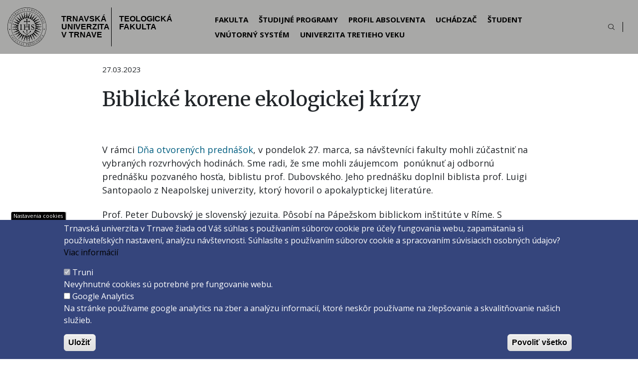

--- FILE ---
content_type: text/html; charset=UTF-8
request_url: https://www.tftu.sk/biblicke-korene-ekologickej-krizy
body_size: 42518
content:
<!DOCTYPE html>
<html lang="sk" dir="ltr" prefix="content: http://purl.org/rss/1.0/modules/content/  dc: http://purl.org/dc/terms/  foaf: http://xmlns.com/foaf/0.1/  og: http://ogp.me/ns#  rdfs: http://www.w3.org/2000/01/rdf-schema#  schema: http://schema.org/  sioc: http://rdfs.org/sioc/ns#  sioct: http://rdfs.org/sioc/types#  skos: http://www.w3.org/2004/02/skos/core#  xsd: http://www.w3.org/2001/XMLSchema# ">
<head>
  <meta charset="utf-8" />
<script>window.dataLayer = window.dataLayer || [];function gtag(){dataLayer.push(arguments)};gtag("js", new Date());gtag("set", "developer_id.dMDhkMT", true);gtag("config", "G-ZBFBP9PMDV", {"groups":"default","page_placeholder":"PLACEHOLDER_page_location"});</script>
<link rel="canonical" href="https://www.tftu.sk/biblicke-korene-ekologickej-krizy" />
<meta name="description" content="V rámci Dňa otvorených prednášok, v pondelok 27. marca, sa návštevníci fakulty mohli zúčastniť na vybraných rozvrhových hodinách. Sme radi, že sme mohli záujemcom  ponúknuť aj odbornú prednášku pozvaného hosťa, biblistu prof. Dubovského. Jeho prednášku doplnil biblista prof. Luigi Santopaolo z Neapolskej univerzity, ktorý hovoril o apokalyptickej literatúre." />
<meta name="Generator" content="Drupal 9 (https://www.drupal.org)" />
<meta name="MobileOptimized" content="width" />
<meta name="HandheldFriendly" content="true" />
<meta name="viewport" content="width=device-width, initial-scale=1.0" />
<script>window.euCookieComplianceLoadScripts = function(category) {if (category === "google_analytics") {var scriptTag = document.createElement("script");scriptTag.src = "https:\/\/www.googletagmanager.com\/gtag\/js";document.body.appendChild(scriptTag);}}</script>
<style>div#sliding-popup, div#sliding-popup .eu-cookie-withdraw-banner, .eu-cookie-withdraw-tab {background: #35457c} div#sliding-popup.eu-cookie-withdraw-wrapper { background: transparent; } #sliding-popup h1, #sliding-popup h2, #sliding-popup h3, #sliding-popup p, #sliding-popup label, #sliding-popup div, .eu-cookie-compliance-more-button, .eu-cookie-compliance-secondary-button, .eu-cookie-withdraw-tab { color: #ffffff;} .eu-cookie-withdraw-tab { border-color: #ffffff;}</style>
<link rel="icon" href="/themes/truni/images/tf-favicon.png" type="image/png" />
<link rel="alternate" hreflang="sk" href="https://www.tftu.sk/biblicke-korene-ekologickej-krizy" />

  <title>Biblické korene ekologickej krízy | Teologická fakulta</title>
  <link rel="stylesheet" media="all" href="/core/assets/vendor/normalize-css/normalize.css?sr8zki" />
<link rel="stylesheet" media="all" href="/core/misc/normalize-fixes.css?sr8zki" />
<link rel="stylesheet" media="all" href="/core/modules/system/css/components/ajax-progress.module.css?sr8zki" />
<link rel="stylesheet" media="all" href="/core/modules/system/css/components/align.module.css?sr8zki" />
<link rel="stylesheet" media="all" href="/core/modules/system/css/components/autocomplete-loading.module.css?sr8zki" />
<link rel="stylesheet" media="all" href="/core/modules/system/css/components/fieldgroup.module.css?sr8zki" />
<link rel="stylesheet" media="all" href="/core/modules/system/css/components/container-inline.module.css?sr8zki" />
<link rel="stylesheet" media="all" href="/core/modules/system/css/components/clearfix.module.css?sr8zki" />
<link rel="stylesheet" media="all" href="/core/modules/system/css/components/details.module.css?sr8zki" />
<link rel="stylesheet" media="all" href="/core/modules/system/css/components/hidden.module.css?sr8zki" />
<link rel="stylesheet" media="all" href="/core/modules/system/css/components/item-list.module.css?sr8zki" />
<link rel="stylesheet" media="all" href="/core/modules/system/css/components/js.module.css?sr8zki" />
<link rel="stylesheet" media="all" href="/core/modules/system/css/components/nowrap.module.css?sr8zki" />
<link rel="stylesheet" media="all" href="/core/modules/system/css/components/position-container.module.css?sr8zki" />
<link rel="stylesheet" media="all" href="/core/modules/system/css/components/progress.module.css?sr8zki" />
<link rel="stylesheet" media="all" href="/core/modules/system/css/components/reset-appearance.module.css?sr8zki" />
<link rel="stylesheet" media="all" href="/core/modules/system/css/components/resize.module.css?sr8zki" />
<link rel="stylesheet" media="all" href="/core/modules/system/css/components/sticky-header.module.css?sr8zki" />
<link rel="stylesheet" media="all" href="/core/modules/system/css/components/system-status-counter.css?sr8zki" />
<link rel="stylesheet" media="all" href="/core/modules/system/css/components/system-status-report-counters.css?sr8zki" />
<link rel="stylesheet" media="all" href="/core/modules/system/css/components/system-status-report-general-info.css?sr8zki" />
<link rel="stylesheet" media="all" href="/core/modules/system/css/components/tabledrag.module.css?sr8zki" />
<link rel="stylesheet" media="all" href="/core/modules/system/css/components/tablesort.module.css?sr8zki" />
<link rel="stylesheet" media="all" href="/core/modules/system/css/components/tree-child.module.css?sr8zki" />
<link rel="stylesheet" media="all" href="/core/modules/views/css/views.module.css?sr8zki" />
<link rel="stylesheet" media="all" href="/libraries/flexslider/flexslider.css?sr8zki" />
<link rel="stylesheet" media="all" href="/modules/eu_cookie_compliance/css/eu_cookie_compliance.css?sr8zki" />
<link rel="stylesheet" media="all" href="/modules/colorbox/styles/stockholmsyndrome/colorbox_style.css?sr8zki" />
<link rel="stylesheet" media="all" href="/modules/ckeditor_accordion/css/ckeditor-accordion.css?sr8zki" />
<link rel="stylesheet" media="all" href="/modules/flexslider/assets/css/flexslider_img.css?sr8zki" />
<link rel="stylesheet" media="all" href="/themes/truni/css/components/menu.css?sr8zki" />
<link rel="stylesheet" media="all" href="/themes/truni/css/components/block.css?sr8zki" />
<link rel="stylesheet" media="all" href="/themes/truni/css/components/view.css?sr8zki" />
<link rel="stylesheet" media="all" href="/themes/truni/css/components/node.css?sr8zki" />
<link rel="stylesheet" media="all" href="/themes/truni/assets/bootstrap4.6/bootstrap.min.css?sr8zki" />
<link rel="stylesheet" media="all" href="/themes/truni/css/style.css?sr8zki" />
<link rel="stylesheet" media="screen" href="/sites/default/files/asset_injector/css/cookies-289466b7c72cba77bed3d69d45e8fddc.css?sr8zki" />
<link rel="stylesheet" media="all" href="/sites/default/files/asset_injector/css/css-521c7716c06e2a9baa608a624b88f97c.css?sr8zki" />

  
</head>
<body class="path-node path-notfront page-node-type-article">
<a href="#main-content" class="visually-hidden focusable">
  Skočiť na hlavný obsah
</a>

  <div class="dialog-off-canvas-main-canvas" data-off-canvas-main-canvas>
    <div class="layout-container">
  <header id="header">
    <div class="navbar-container mx-auto d-flex align-items-center">
      <div class="header-logo-container flex-shrink-0 d-flex">
        <a class="header-logo" href="/" title="Domov"><img src="/themes/truni/images/logo/logo-dark-truni-teologicka-fakulta.svg" alt="Fakulta zdravotníctva a sociálnej práce - TRUNI Trnavská univerzita" typeof="foaf:Image" />
</a>
        <a class="header-uni" href="https://www.truni.sk/" title="Trnavská univerzita v&nbsp;Trnave">Trnavská univerzita v&nbsp;Trnave</a>
        <a class="header-faculty" href="/" title="Domov">Teologická fakulta</a>
                      </div>
      <div id="nav-wrapper" class="flex-grow-1 d-flex flex-wrap align-items-center justify-content-end">
        <nav role="navigation" aria-labelledby="block-headermenu-2-menu" id="block-headermenu-2" class="block block-menu navigation menu--menu-left-menu">
            
  <h2 class="visually-hidden" id="block-headermenu-2-menu">Header menu</h2>
  

        

              <ul class="menu level-0" role="list">
                    <li class="menu-item" role="listitem" aria-haspopup="false" aria-expanded="false">
        <a href="/filozofia" data-drupal-link-system-path="node/22">Fakulta</a>
              </li>
                <li class="menu-item" role="listitem" aria-haspopup="false" aria-expanded="false">
        <a href="/studijne-programy" data-drupal-link-system-path="node/271">Študijné programy</a>
              </li>
                <li class="menu-item" role="listitem" aria-haspopup="false" aria-expanded="false">
        <a href="/profily-absolventov-studijnych-programov" data-drupal-link-system-path="node/31">Profil absolventa</a>
              </li>
                <li class="menu-item" role="listitem" aria-haspopup="false" aria-expanded="false">
        <a href="/uchadzac" data-drupal-link-system-path="node/270">Uchádzač</a>
              </li>
                <li class="menu-item" role="listitem" aria-haspopup="false" aria-expanded="false">
        <a href="/student" data-drupal-link-system-path="node/272">Študent</a>
              </li>
                <li class="menu-item" role="listitem" aria-haspopup="false" aria-expanded="false">
        <a href="https://tftu.sk/vnutorny-system-kvality">Vnútorný systém</a>
              </li>
                <li class="menu-item" role="listitem" aria-haspopup="false" aria-expanded="false">
        <a href="/utv" target="_self" data-drupal-link-system-path="node/371">Univerzita Tretieho veku</a>
              </li>
        </ul>
  


  </nav>

          <div class="region region-navbar">
    <div class="search-block-form block block-search container-inline" data-drupal-selector="search-block-form" id="block-vyhladavanie" role="search">
  
    
      <form action="/search/node" method="get" id="search-block-form" accept-charset="UTF-8">
  <div id="search-toggleable" class="hidden"><div class="js-form-item form-item js-form-type-search form-type-search js-form-item-keys form-item-keys form-no-label">
      <label for="edit-keys" class="visually-hidden">Vyhľadávanie</label>
        <input title="Zadajte slová, ktoré chcete vyhľadať." data-drupal-selector="edit-keys" type="search" id="edit-keys" name="keys" value="" size="15" maxlength="128" class="form-search" />

        </div>
<div data-drupal-selector="edit-actions" class="form-actions js-form-wrapper form-wrapper" id="edit-actions"><input data-drupal-selector="edit-submit" type="submit" id="edit-submit" value="Search" class="button js-form-submit form-submit" />
</div>
</div><span class="search-form-toggle"></span>
</form>

  </div>

<nav role="navigation" aria-labelledby="block-headermenu-mobile-menu" id="block-headermenu-mobile" class="block block-menu navigation menu--menu-left-menu">
        <button class="mobilemenu--toggle d-flex flex-column">
      <span class="line"></span>
      <span class="line"></span>
      <span class="line"></span>
    </button>
    <div id="mobilemenu--content" class="menu-wrap">
      

              <ul class="menu level-0" role="list">
                    <li class="menu-item" role="listitem" aria-haspopup="false" aria-expanded="false">
        <a href="/filozofia" data-drupal-link-system-path="node/22">Fakulta</a>
              </li>
                <li class="menu-item" role="listitem" aria-haspopup="false" aria-expanded="false">
        <a href="/studijne-programy" data-drupal-link-system-path="node/271">Študijné programy</a>
              </li>
                <li class="menu-item" role="listitem" aria-haspopup="false" aria-expanded="false">
        <a href="/profily-absolventov-studijnych-programov" data-drupal-link-system-path="node/31">Profil absolventa</a>
              </li>
                <li class="menu-item" role="listitem" aria-haspopup="false" aria-expanded="false">
        <a href="/uchadzac" data-drupal-link-system-path="node/270">Uchádzač</a>
              </li>
                <li class="menu-item" role="listitem" aria-haspopup="false" aria-expanded="false">
        <a href="/student" data-drupal-link-system-path="node/272">Študent</a>
              </li>
                <li class="menu-item" role="listitem" aria-haspopup="false" aria-expanded="false">
        <a href="https://tftu.sk/vnutorny-system-kvality">Vnútorný systém</a>
              </li>
                <li class="menu-item" role="listitem" aria-haspopup="false" aria-expanded="false">
        <a href="/utv" target="_self" data-drupal-link-system-path="node/371">Univerzita Tretieho veku</a>
              </li>
        </ul>
  


    </div>
  </nav>

  </div>

      </div>
    </div>
    <div class="header-container container">
      
    </div>
  </header>

  <div id="main-content">
        <div class="before-content-container container">
        <div class="row region region-before-content">
    <div data-drupal-messages-fallback class="hidden"></div>

  </div>

    </div>
    
    <div class="content-container">
      
      <div class="layout-special">
                              <div class="container-fluid">
              
<div id="block-hlavnyobsahstranky" class="block block-system block-system-main-block">
  
    
      
<article data-history-node-id="399" role="article" about="/biblicke-korene-ekologickej-krizy" typeof="sioc:Item foaf:Document" class="node node--type-article node--promoted node--view-mode-full">
  <div class="node__meta d-flex flex-wrap">
    <!-- AUTOR CLANKU       <div class="node__author">
                  <span rel="sioc:has_creator" class="field field--name-uid field--type-entity-reference field--label-hidden"><span lang="" typeof="schema:Person" property="schema:name" datatype="">Anonymous</span></span>

              </div>
    -->
          
    
          <div class="node__created">
        27.03.2023
      </div>
      </div>

  
  <h2>
    <span property="dc:title" class="field field--name-title field--type-string field--label-hidden">Biblické korene ekologickej krízy</span>

  </h2>
    <span property="dc:title" content="Biblické korene ekologickej krízy" class="rdf-meta hidden"></span>
  <span property="sioc:num_replies" datatype="xsd:integer" class="rdf-meta hidden"></span>


  <div class="node__content">
    <div class="content--narrow">
      
    </div>
          <div class="row mb-4">
        
      </div>
        <div class="content--narrow">
      
            <div property="content:encoded" class="clearfix text-formatted field field--name-body field--type-text-with-summary field--label-hidden field__item"><p>V rámci <a href="https://tftu.sk/otvorene-prednasky-pre-verejnost">Dňa otvorených prednášok</a>, v pondelok 27. marca, sa návštevníci fakulty mohli zúčastniť na vybraných rozvrhových hodinách. Sme radi, že sme mohli záujemcom  ponúknuť aj odbornú prednášku pozvaného hosťa, biblistu prof. Dubovského. Jeho prednášku doplnil biblista prof. Luigi Santopaolo z Neapolskej univerzity, ktorý hovoril o apokalyptickej literatúre.</p>
<p>Prof. Peter Dubovský je slovenský jezuita. Pôsobí na Pápežskom biblickom inštitúte v Ríme. S Teologickou fakultou Trnavskej univerzity spolupracuje na viacerých projektoch, zameraných na biblické komentáre. Pri príležitosti tohtoročného Dňa učiteľov bola rektorom Trnavskej univerzity udelená cena Antona Hajduka za vynikajúce výsledky v tvorivej činnosti.</p>
<p> </p>
<p><iframe allow="autoplay" frameborder="no" height="300" scrolling="no" src="https://w.soundcloud.com/player/?url=https%3A//api.soundcloud.com/tracks/1480135528&amp;color=%23ff5500&amp;auto_play=false&amp;hide_related=false&amp;show_comments=true&amp;show_user=true&amp;show_reposts=false&amp;show_teaser=true&amp;visual=true" width="100%"></iframe></p>
<div><a href="https://soundcloud.com/utv-tftu" target="_blank" title="UTV tftu">UTV tftu</a> · <a href="https://soundcloud.com/utv-tftu/krizovi-strana-b" target="_blank" title="Peter Dubovský">Peter Dubovský</a></div>
</div>
      
    </div>
    <div class="content--narrow">
      <div class="photogallery-wrap">
        
      <div class="field field--name-field-fotogaleria field--type-image field--label-hidden field__items">
              <div class="field__item">
<div id="flexslider-1" class="flexslider optionset-article-gallery imagestyle-article-gallery">
 
<ul class="slides">
    
<li>
    <a class="colorbox-trigger" href="https://www.tftu.sk/sites/default/files/1679933896397.jpg">  <img src="/sites/default/files/styles/article_gallery/public/1679933896397.jpg?itok=tvLWkF6b" width="650" height="450" alt="dubovsky" loading="lazy" typeof="Image" class="image-style-article-gallery" />


</a>
    </li>
<li>
    <a class="colorbox-trigger" href="https://www.tftu.sk/sites/default/files/1679933907091.jpg">  <img src="/sites/default/files/styles/article_gallery/public/1679933907091.jpg?itok=lrBX1RaJ" width="650" height="450" alt="2" loading="lazy" typeof="Image" class="image-style-article-gallery" />


</a>
    </li>
<li>
    <a class="colorbox-trigger" href="https://www.tftu.sk/sites/default/files/img_3459.jpg">  <img src="/sites/default/files/styles/article_gallery/public/img_3459.jpg?itok=i-sWNwbu" width="650" height="450" alt="3" loading="lazy" typeof="Image" class="image-style-article-gallery" />


</a>
    </li>
<li>
    <a class="colorbox-trigger" href="https://www.tftu.sk/sites/default/files/santopaolo.jpg">  <img src="/sites/default/files/styles/article_gallery/public/santopaolo.jpg?itok=DVfy8GRq" width="650" height="450" alt="santopaolo" loading="lazy" typeof="Image" class="image-style-article-gallery" />


</a>
    </li>
</ul>
</div>
</div>
          </div>
  
        
      </div>
    </div>

    <div class="content--narrow">
      
    </div>
  </div>
</article>

  </div>

            </div>
                        </div>
    </div>
  </div>

  <div id="after-content">
    <div class="after-content-container">
            <div class="wrap--views_block__interesting_articles_block_1">
        <div class="container">
          
<div class="views-element-container block block-views block-views-blockinteresting-articles-block-1" id="block-views-block-interesting-articles-block-1">
  
      <h2>Články, ktoré by ťa mohli zaujímať</h2>
    
      <div>
<div class="view view-interesting-articles view-id-interesting_articles view-display-id-block_1 js-view-dom-id-41bade833808726f242c3a5dc3b6061a5cb05581a64a0bb73b0ef38dbb3cc826">
  
    
      
      <div class="view-content">
      <div class="row">
          <div class="views-row col-6 col-lg-3"><div class="views-field views-field-field-image"><div class="field-content">  <a href="/prof-vladimir-buzek-paradoxy-zazraky" hreflang="sk"><img src="/sites/default/files/styles/article_interesting/public/field/image/buzek.jpg?itok=RB2iEwLC" width="270" height="175" alt="b" loading="lazy" typeof="foaf:Image" class="image-style-article-interesting" />

</a>
</div></div><div class="views-field views-field-title"><span class="field-content"><a href="/prof-vladimir-buzek-paradoxy-zazraky" hreflang="sk">Prof. Vladimír Bužek: Paradoxy a zázraky</a></span></div></div>
          <div class="views-row col-6 col-lg-3"><div class="views-field views-field-field-image"><div class="field-content">  <a href="/dod" hreflang="sk"><img src="/sites/default/files/styles/article_interesting/public/field/image/dod2026.jpeg?itok=-4Z3nWJe" width="270" height="175" alt="a" loading="lazy" typeof="foaf:Image" class="image-style-article-interesting" />

</a>
</div></div><div class="views-field views-field-title"><span class="field-content"><a href="/dod" hreflang="sk">Deň otvorených dverí </a></span></div></div>
          <div class="views-row col-6 col-lg-3"><div class="views-field views-field-field-image"><div class="field-content">  <a href="/prof-miroslav-karaba-filozoficko-teologicka-cesta-zmierenia" hreflang="sk"><img src="/sites/default/files/styles/article_interesting/public/field/image/karaba-m.jpg?itok=R8XVx-_D" width="270" height="175" alt="karaba" loading="lazy" typeof="foaf:Image" class="image-style-article-interesting" />

</a>
</div></div><div class="views-field views-field-title"><span class="field-content"><a href="/prof-miroslav-karaba-filozoficko-teologicka-cesta-zmierenia" hreflang="sk">Prof. Miroslav Karaba: Filozoficko-teologická cesta zmierenia</a></span></div></div>
          <div class="views-row col-6 col-lg-3"><div class="views-field views-field-field-image"><div class="field-content">  <a href="/nove-cislo-vedeckeho-casopisu-k-teologii-pritomnosti" hreflang="sk"><img src="/sites/default/files/styles/article_interesting/public/field/image/studia-1.jpg?itok=PAfgYEhz" width="270" height="175" alt="a" loading="lazy" typeof="foaf:Image" class="image-style-article-interesting" />

</a>
</div></div><div class="views-field views-field-title"><span class="field-content"><a href="/nove-cislo-vedeckeho-casopisu-k-teologii-pritomnosti" hreflang="sk">Nové číslo vedeckého časopisu k teológii prítomnosti</a></span></div></div>
  </div>

    </div>
  
          </div>
</div>

  </div>

        </div>
      </div>
          </div>
  </div>

  <footer id="footer">
    <div class="footer-container container">
      <div class="row">
        <div class="col-sm-4 col-lg-3">
            <div class="region region-footer-sidebar-left">
    
<div id="block-footerkontakt" class="block block-block-content block-block-contentb3b14bd4-c9b0-4d9e-9f4f-d3fe9cdc31de">
  
    
      
            <div class="clearfix text-formatted field field--name-body field--type-text-with-summary field--label-hidden field__item"><p><strong>Teologická fakulta<br />
	Trnavskej univerzity v Trnave</strong></p>
<p>Kostolná 1<br />
	P.O.BOX 173, 814 99 Bratislava</p>
<p>tel.: +421252775410<br />
	IČO: 318 25 249<br />
	IČ DPH: SK2021177202</p>
</div>
      
  </div>

  </div>

        </div>
        <div class="col-md-8 col-lg-9">
            <div class="row region region-footer">
    <nav role="navigation" aria-labelledby="block-footermenu1-menu" id="block-footermenu1" class="col-6 col-lg-3 block-vertical-menu block block-menu navigation menu--menu-footer-menu-3">
            
  <h2 class="visually-hidden" id="block-footermenu1-menu">footer menu1</h2>
  

        

              <ul class="menu level-0" role="list">
                    <li class="menu-item" role="listitem" aria-haspopup="false" aria-expanded="false">
        <a href="https://www.google.com/maps/@48.144061,17.1093323,3a,60y,295.02h,120.72t/data=!3m7!1e1!3m5!1s3zTHTmpgpeEAAAQ1moxTBg!2e0!3e2!7i13312!8i6656" target="_blank">Virtuálna prehliadka fakulty </a>
              </li>
                <li class="menu-item" role="listitem" aria-haspopup="false" aria-expanded="false">
        <a href="http://www.truni.sk/podpora-studentov-so-specifickymi-potrebami" target="_blank" title="">Podpora študentov so špecifickými potrebami</a>
              </li>
                <li class="menu-item" role="listitem" aria-haspopup="false" aria-expanded="false">
        <a href="http://tftu.sk/alumni" title="">ALUMNI</a>
              </li>
        </ul>
  


  </nav>
<nav role="navigation" aria-labelledby="block-footermenu2-menu" id="block-footermenu2" class="col-6 col-lg-3 block-vertical-menu block block-menu navigation menu--menu-footer-menu-1">
            
  <h2 class="visually-hidden" id="block-footermenu2-menu">footer menu2</h2>
  

        

              <ul class="menu level-0" role="list">
                    <li class="menu-item" role="listitem" aria-haspopup="false" aria-expanded="false">
        <a href="http://www.priateliaaloisiana.sk/" title="" target="_blank">Priatelia Aloisiana</a>
              </li>
                <li class="menu-item" role="listitem" aria-haspopup="false" aria-expanded="false">
        <a href="/studia-aloisiana" target="_blank" data-drupal-link-system-path="node/428">Časopis Studia Aloisiana</a>
              </li>
                <li class="menu-item" role="listitem" aria-haspopup="false" aria-expanded="false">
        <a href="/teologickycasopis" target="_blank">Teologický časopis</a>
              </li>
                <li class="menu-item" role="listitem" aria-haspopup="false" aria-expanded="false">
        <a href="http://www.truni.sk/centrum-podpory-studentov" target="_blank">Univ. Centrum podpory št.</a>
              </li>
        </ul>
  


  </nav>
<nav role="navigation" aria-labelledby="block-footermenu3-menu" id="block-footermenu3" class="col-6 col-lg-3 block-vertical-menu block block-menu navigation menu--menu-footer-menu-2">
            
  <h2 class="visually-hidden" id="block-footermenu3-menu">footer menu3</h2>
  

        

              <ul class="menu level-0" role="list">
                    <li class="menu-item" role="listitem" aria-haspopup="false" aria-expanded="false">
        <a href="https://mais.truni.sk/" target="_blank" title="">MAIS</a>
              </li>
                <li class="menu-item" role="listitem" aria-haspopup="false" aria-expanded="false">
        <a href="https://outlook.office.com/" target="_blank" title="">Webmail na Office 365</a>
              </li>
                <li class="menu-item" role="listitem" aria-haspopup="false" aria-expanded="false">
        <a href="http://www.truni.sk/evidencia-zaverecnych-prac" target="_blank">Evidencia záv. prác</a>
              </li>
                <li class="menu-item" role="listitem" aria-haspopup="false" aria-expanded="false">
        <a href="http://www.truni.sk/univerzitne-informacne-systemy" target="_blank">Univerzitné inf. systémy</a>
              </li>
        </ul>
  


  </nav>
<nav role="navigation" aria-labelledby="block-footermenu4-menu" id="block-footermenu4" class="col-6 col-lg-3 block-vertical-menu block block-menu navigation menu--menu-footer-menu-4">
            
  <h2 class="visually-hidden" id="block-footermenu4-menu">footer menu4</h2>
  

        

              <ul class="menu level-0" role="list">
                    <li class="menu-item" role="listitem" aria-haspopup="false" aria-expanded="false">
        <a href="https://bit.ly/2A5LC5d" class="icon-eshop">E-shop</a>
              </li>
                <li class="menu-item" role="listitem" aria-haspopup="false" aria-expanded="false">
        <a href="https://www.facebook.com/truni.sk/" class="icon-facebook">Facebook</a>
              </li>
                <li class="menu-item" role="listitem" aria-haspopup="false" aria-expanded="false">
        <a href="https://www.instagram.com/trnavskauniverzita/" class="icon-instagram">Instagram</a>
              </li>
                <li class="menu-item" role="listitem" aria-haspopup="false" aria-expanded="false">
        <a href="https://www.youtube.com/channel/UC7sDPST_gx4bcDs6gXOxctg/videos" class="icon-youtube">Youtube</a>
              </li>
        </ul>
  


  </nav>
<nav role="navigation" aria-labelledby="block-pata-menu" id="block-pata" class="col-12 block block-menu navigation menu--footer">
            
  <h2 class="visually-hidden" id="block-pata-menu">Päta</h2>
  

        

              <ul class="menu level-0" role="list">
                    <li class="menu-item" role="listitem" aria-haspopup="false" aria-expanded="false">
        <a href="/spravca-obsahu" data-drupal-link-system-path="node/338">Správca obsahu</a>
              </li>
                <li class="menu-item" role="listitem" aria-haspopup="false" aria-expanded="false">
        <a href="/technicka-podpora" data-drupal-link-system-path="node/339">Technická podpora</a>
              </li>
                <li class="menu-item" role="listitem" aria-haspopup="false" aria-expanded="false">
        <a href="/vyhlasenie-o-pristupnosti" data-drupal-link-system-path="node/340">Vyhlásenie o prístupnosti</a>
              </li>
                <li class="menu-item" role="listitem" aria-haspopup="false" aria-expanded="false">
        <a href="/cookies" data-drupal-link-system-path="node/341">Cookies</a>
              </li>
        </ul>
  


  </nav>

  </div>

          <div class="copy-container">
            <div><a href="/">Copyright &copy;2026 Trnavská univerzita v Trnave</a></div>
            <div><a href="https://www.activit.sk" target="_blank" title="Vývoj mobilných a webových aplikácií / Mobile and web application development">Created by <em><strong>ActivIT&nbsp;s.r.o.</strong></em></a></div>
          </div>
        </div>
      </div>
    </div>
  </footer>
</div>

  </div>


<script type="application/json" data-drupal-selector="drupal-settings-json">{"path":{"baseUrl":"\/","scriptPath":null,"pathPrefix":"","currentPath":"node\/399","currentPathIsAdmin":false,"isFront":false,"currentLanguage":"sk"},"pluralDelimiter":"\u0003","suppressDeprecationErrors":true,"ajaxPageState":{"libraries":"asset_injector\/css\/cookies,asset_injector\/css\/css,ckeditor_accordion\/accordion_style,colorbox\/stockholmsyndrome,colorbox_inline\/colorbox_inline,core\/drupal.ajax,core\/normalize,eu_cookie_compliance\/eu_cookie_compliance_default,flexslider\/integration,google_analytics\/google_analytics,system\/base,truni\/block,truni\/bootstrap4,truni\/global-js,truni\/global-styling,truni\/menu,truni\/node,truni\/view,views\/views.module","theme":"truni","theme_token":null},"ajaxTrustedUrl":{"\/search\/node":true},"colorbox":{"opacity":"0.85","current":"{current} of {total}","previous":"\u00ab Predch\u00e1dzaj\u00face","next":"Next \u00bb","close":"Close","maxWidth":"98%","maxHeight":"98%","fixed":true,"mobiledetect":true,"mobiledevicewidth":"480px"},"google_analytics":{"account":"G-ZBFBP9PMDV","trackOutbound":true,"trackMailto":true,"trackTel":true,"trackDownload":true,"trackDownloadExtensions":"7z|aac|arc|arj|asf|asx|avi|bin|csv|doc(x|m)?|dot(x|m)?|exe|flv|gif|gz|gzip|hqx|jar|jpe?g|js|mp(2|3|4|e?g)|mov(ie)?|msi|msp|pdf|phps|png|ppt(x|m)?|pot(x|m)?|pps(x|m)?|ppam|sld(x|m)?|thmx|qtm?|ra(m|r)?|sea|sit|tar|tgz|torrent|txt|wav|wma|wmv|wpd|xls(x|m|b)?|xlt(x|m)|xlam|xml|z|zip","trackColorbox":true},"ckeditorAccordion":{"accordionStyle":{"collapseAll":null,"keepRowsOpen":null}},"flexslider":{"optionsets":{"article_gallery":{"animation":"slide","animationSpeed":600,"direction":"horizontal","slideshow":false,"easing":"swing","smoothHeight":false,"reverse":false,"slideshowSpeed":7000,"animationLoop":false,"randomize":false,"startAt":0,"itemWidth":650,"itemMargin":20,"minItems":1,"maxItems":3,"move":1,"directionNav":true,"controlNav":true,"thumbCaptions":false,"thumbCaptionsBoth":false,"keyboard":true,"multipleKeyboard":false,"mousewheel":false,"touch":true,"prevText":"Previous","nextText":"Next","namespace":"flex-","selector":".slides \u003E li","sync":"","asNavFor":"","initDelay":0,"useCSS":true,"video":false,"pausePlay":false,"pauseText":"Pause","playText":"Play","pauseOnAction":true,"pauseOnHover":false,"controlsContainer":"","manualControls":""}},"instances":{"flexslider-1":"article_gallery"}},"eu_cookie_compliance":{"cookie_policy_version":"1.0.0","popup_enabled":true,"popup_agreed_enabled":false,"popup_hide_agreed":false,"popup_clicking_confirmation":false,"popup_scrolling_confirmation":false,"popup_html_info":"  \u003Cbutton type=\u0022button\u0022 class=\u0022eu-cookie-withdraw-tab\u0022\u003ENastavenia cookies\u003C\/button\u003E\n\u003Cdiv role=\u0022alertdialog\u0022 aria-labelledby=\u0022popup-text\u0022  class=\u0022eu-cookie-compliance-banner eu-cookie-compliance-banner-info eu-cookie-compliance-banner--categories\u0022\u003E\n  \u003Cdiv class=\u0022popup-content info eu-cookie-compliance-content\u0022\u003E\n    \u003Cdiv id=\u0022popup-text\u0022 class=\u0022eu-cookie-compliance-message\u0022\u003E\n      \u003Cp\u003ETrnavsk\u00e1 univerzita v Trnave \u017eiada od V\u00e1\u0161 s\u00fahlas s pou\u017e\u00edvan\u00edm s\u00faborov cookie pre \u00fa\u010dely fungovania webu, zapam\u00e4tania si pou\u017e\u00edvate\u013esk\u00fdch nastaven\u00ed, anal\u00fdzu n\u00e1v\u0161tevnosti.\u003C\/p\u003E\n\u003Cp\u003ES\u00fahlas\u00edte s pou\u017e\u00edvan\u00edm s\u00faborov cookie a spracovan\u00edm s\u00favisiacich osobn\u00fdch \u00fadajov? \u003Ca href=\u0022\/cookies\u0022\u003EViac inform\u00e1ci\u00ed\u003C\/a\u003E\u003C\/p\u003E\n          \u003C\/div\u003E\n\n          \u003Cdiv id=\u0022eu-cookie-compliance-categories\u0022 class=\u0022eu-cookie-compliance-categories\u0022\u003E\n                  \u003Cdiv class=\u0022eu-cookie-compliance-category\u0022\u003E\n            \u003Cdiv\u003E\n              \u003Cinput type=\u0022checkbox\u0022 name=\u0022cookie-categories\u0022 id=\u0022cookie-category-truni\u0022\n                     value=\u0022truni\u0022\n                      checked                       disabled  \u003E\n              \u003Clabel for=\u0022cookie-category-truni\u0022\u003ETruni\u003C\/label\u003E\n            \u003C\/div\u003E\n                          \u003Cdiv class=\u0022eu-cookie-compliance-category-description\u0022\u003ENevyhnutn\u00e9 cookies s\u00fa potrebn\u00e9 pre fungovanie webu. \u003C\/div\u003E\n                      \u003C\/div\u003E\n                  \u003Cdiv class=\u0022eu-cookie-compliance-category\u0022\u003E\n            \u003Cdiv\u003E\n              \u003Cinput type=\u0022checkbox\u0022 name=\u0022cookie-categories\u0022 id=\u0022cookie-category-google_analytics\u0022\n                     value=\u0022google_analytics\u0022\n                                           \u003E\n              \u003Clabel for=\u0022cookie-category-google_analytics\u0022\u003EGoogle Analytics\u003C\/label\u003E\n            \u003C\/div\u003E\n                          \u003Cdiv class=\u0022eu-cookie-compliance-category-description\u0022\u003ENa str\u00e1nke pou\u017e\u00edvame google analytics na zber a anal\u00fdzu informaci\u00ed, ktor\u00e9 nesk\u00f4r pou\u017e\u00edvame na zlep\u0161ovanie a skvalit\u0148ovanie na\u0161ich slu\u017eieb.\u003C\/div\u003E\n                      \u003C\/div\u003E\n                          \u003Cdiv class=\u0022eu-cookie-compliance-categories-buttons\u0022\u003E\n            \u003Cbutton type=\u0022button\u0022\n                    class=\u0022eu-cookie-compliance-save-preferences-button\u0022\u003EUlo\u017ei\u0165\u003C\/button\u003E\n          \u003C\/div\u003E\n              \u003C\/div\u003E\n    \n    \u003Cdiv id=\u0022popup-buttons\u0022 class=\u0022eu-cookie-compliance-buttons eu-cookie-compliance-has-categories\u0022\u003E\n      \u003Cbutton type=\u0022button\u0022 class=\u0022agree-button eu-cookie-compliance-default-button\u0022\u003EPovoli\u0165 v\u0161etko\u003C\/button\u003E\n              \u003Cbutton type=\u0022button\u0022 class=\u0022eu-cookie-withdraw-button hidden\u0022\u003EOdvola\u0165 s\u00fahlas\u003C\/button\u003E\n          \u003C\/div\u003E\n  \u003C\/div\u003E\n\u003C\/div\u003E\n","use_mobile_message":false,"mobile_popup_html_info":"  \u003Cbutton type=\u0022button\u0022 class=\u0022eu-cookie-withdraw-tab\u0022\u003ENastavenia cookies\u003C\/button\u003E\n\u003Cdiv role=\u0022alertdialog\u0022 aria-labelledby=\u0022popup-text\u0022  class=\u0022eu-cookie-compliance-banner eu-cookie-compliance-banner-info eu-cookie-compliance-banner--categories\u0022\u003E\n  \u003Cdiv class=\u0022popup-content info eu-cookie-compliance-content\u0022\u003E\n    \u003Cdiv id=\u0022popup-text\u0022 class=\u0022eu-cookie-compliance-message\u0022\u003E\n      \n          \u003C\/div\u003E\n\n          \u003Cdiv id=\u0022eu-cookie-compliance-categories\u0022 class=\u0022eu-cookie-compliance-categories\u0022\u003E\n                  \u003Cdiv class=\u0022eu-cookie-compliance-category\u0022\u003E\n            \u003Cdiv\u003E\n              \u003Cinput type=\u0022checkbox\u0022 name=\u0022cookie-categories\u0022 id=\u0022cookie-category-truni\u0022\n                     value=\u0022truni\u0022\n                      checked                       disabled  \u003E\n              \u003Clabel for=\u0022cookie-category-truni\u0022\u003ETruni\u003C\/label\u003E\n            \u003C\/div\u003E\n                          \u003Cdiv class=\u0022eu-cookie-compliance-category-description\u0022\u003ENevyhnutn\u00e9 cookies s\u00fa potrebn\u00e9 pre fungovanie webu. \u003C\/div\u003E\n                      \u003C\/div\u003E\n                  \u003Cdiv class=\u0022eu-cookie-compliance-category\u0022\u003E\n            \u003Cdiv\u003E\n              \u003Cinput type=\u0022checkbox\u0022 name=\u0022cookie-categories\u0022 id=\u0022cookie-category-google_analytics\u0022\n                     value=\u0022google_analytics\u0022\n                                           \u003E\n              \u003Clabel for=\u0022cookie-category-google_analytics\u0022\u003EGoogle Analytics\u003C\/label\u003E\n            \u003C\/div\u003E\n                          \u003Cdiv class=\u0022eu-cookie-compliance-category-description\u0022\u003ENa str\u00e1nke pou\u017e\u00edvame google analytics na zber a anal\u00fdzu informaci\u00ed, ktor\u00e9 nesk\u00f4r pou\u017e\u00edvame na zlep\u0161ovanie a skvalit\u0148ovanie na\u0161ich slu\u017eieb.\u003C\/div\u003E\n                      \u003C\/div\u003E\n                          \u003Cdiv class=\u0022eu-cookie-compliance-categories-buttons\u0022\u003E\n            \u003Cbutton type=\u0022button\u0022\n                    class=\u0022eu-cookie-compliance-save-preferences-button\u0022\u003EUlo\u017ei\u0165\u003C\/button\u003E\n          \u003C\/div\u003E\n              \u003C\/div\u003E\n    \n    \u003Cdiv id=\u0022popup-buttons\u0022 class=\u0022eu-cookie-compliance-buttons eu-cookie-compliance-has-categories\u0022\u003E\n      \u003Cbutton type=\u0022button\u0022 class=\u0022agree-button eu-cookie-compliance-default-button\u0022\u003EPovoli\u0165 v\u0161etko\u003C\/button\u003E\n              \u003Cbutton type=\u0022button\u0022 class=\u0022eu-cookie-withdraw-button hidden\u0022\u003EOdvola\u0165 s\u00fahlas\u003C\/button\u003E\n          \u003C\/div\u003E\n  \u003C\/div\u003E\n\u003C\/div\u003E\n","mobile_breakpoint":768,"popup_html_agreed":false,"popup_use_bare_css":false,"popup_height":"auto","popup_width":"100%","popup_delay":1000,"popup_link":"\/","popup_link_new_window":false,"popup_position":false,"fixed_top_position":true,"popup_language":"sk","store_consent":false,"better_support_for_screen_readers":false,"cookie_name":"","reload_page":false,"domain":"","domain_all_sites":false,"popup_eu_only_js":false,"cookie_lifetime":100,"cookie_session":0,"set_cookie_session_zero_on_disagree":0,"disagree_do_not_show_popup":false,"method":"categories","automatic_cookies_removal":true,"allowed_cookies":"","withdraw_markup":"\u003Cbutton type=\u0022button\u0022 class=\u0022eu-cookie-withdraw-tab\u0022\u003ENastavenia cookies\u003C\/button\u003E\n\u003Cdiv role=\u0022alertdialog\u0022 aria-labelledby=\u0022popup-text\u0022 class=\u0022eu-cookie-withdraw-banner\u0022\u003E\n  \u003Cdiv class=\u0022popup-content info eu-cookie-compliance-content\u0022\u003E\n    \u003Cdiv id=\u0022popup-text\u0022 class=\u0022eu-cookie-compliance-message\u0022\u003E\n      \u003Ch2\u003EWe use cookies on this site to enhance your user experience\u003C\/h2\u003E\n\u003Cp\u003EYou have given your consent for us to set cookies.\u003C\/p\u003E\n    \u003C\/div\u003E\n    \u003Cdiv id=\u0022popup-buttons\u0022 class=\u0022eu-cookie-compliance-buttons\u0022\u003E\n      \u003Cbutton type=\u0022button\u0022 class=\u0022eu-cookie-withdraw-button\u0022\u003EOdvola\u0165 s\u00fahlas\u003C\/button\u003E\n    \u003C\/div\u003E\n  \u003C\/div\u003E\n\u003C\/div\u003E\n","withdraw_enabled":true,"reload_options":0,"reload_routes_list":"","withdraw_button_on_info_popup":true,"cookie_categories":["truni","google_analytics"],"cookie_categories_details":{"truni":{"uuid":"e5c538a2-c528-44e7-9bfa-c423cc6a66bf","langcode":"sk","status":true,"dependencies":[],"id":"truni","label":"Truni","description":"Nevyhnutn\u00e9 cookies s\u00fa potrebn\u00e9 pre fungovanie webu. ","checkbox_default_state":"required","weight":-9},"google_analytics":{"uuid":"89f3c0fa-fbd3-4e94-be56-b2d8e280a126","langcode":"sk","status":true,"dependencies":[],"id":"google_analytics","label":"Google Analytics","description":"Na str\u00e1nke pou\u017e\u00edvame google analytics na zber a anal\u00fdzu informaci\u00ed, ktor\u00e9 nesk\u00f4r pou\u017e\u00edvame na zlep\u0161ovanie a skvalit\u0148ovanie na\u0161ich slu\u017eieb.","checkbox_default_state":"unchecked","weight":-8}},"enable_save_preferences_button":true,"containing_element":"body","settings_tab_enabled":false},"user":{"uid":0,"permissionsHash":"a35bc24607ded98ddee17865e18e39fe922659db1281a4de2fd1a2442fc175dc"}}</script>
<script src="/core/assets/vendor/jquery/jquery.min.js?v=3.6.0"></script>
<script src="/core/misc/polyfills/element.matches.js?v=9.3.2"></script>
<script src="/core/misc/polyfills/object.assign.js?v=9.3.2"></script>
<script src="/core/assets/vendor/css-escape/css.escape.js?v=1.5.1"></script>
<script src="/core/assets/vendor/once/once.min.js?v=1.0.1"></script>
<script src="/core/assets/vendor/jquery-once/jquery.once.min.js?v=2.2.3"></script>
<script src="/core/misc/drupalSettingsLoader.js?v=9.3.2"></script>
<script src="/sites/default/files/languages/sk_8irxkndDJ91piG1Hw_6XpAjjvIibLMMTvHLBq_CQDeQ.js?sr8zki"></script>
<script src="/core/misc/drupal.js?v=9.3.2"></script>
<script src="/core/misc/drupal.init.js?v=9.3.2"></script>
<script src="/core/assets/vendor/tabbable/index.umd.min.js?v=5.2.1"></script>
<script src="/core/misc/jquery.once.bc.js?v=9.3.2"></script>
<script src="/libraries/colorbox/jquery.colorbox-min.js?v=9.3.2"></script>
<script src="/modules/colorbox/js/colorbox.js?v=9.3.2"></script>
<script src="/modules/colorbox/styles/stockholmsyndrome/colorbox_style.js?v=9.3.2"></script>
<script src="/modules/colorbox_inline/js/colorbox_inline.js?sr8zki"></script>
<script src="/modules/google_analytics/js/google_analytics.js?v=9.3.2"></script>
<script src="/core/misc/progress.js?v=9.3.2"></script>
<script src="/core/misc/ajax.js?v=9.3.2"></script>
<script src="/themes/truni/assets/bootstrap4.6/bootstrap.bundle.min.js?v=9.3.2"></script>
<script src="/themes/truni/js/main.js?v=1.0.1"></script>
<script src="/modules/ckeditor_accordion/js/ckeditor-accordion.js?v=1.x"></script>
<script src="/libraries/flexslider/jquery.flexslider-min.js?sr8zki"></script>
<script src="/modules/flexslider/assets/js/flexslider.load.js?sr8zki"></script>
<script src="/core/assets/vendor/js-cookie/js.cookie.min.js?v=3.0.1"></script>
<script src="/core/misc/jquery.cookie.shim.js?v=9.3.2"></script>
<script src="/modules/eu_cookie_compliance/js/eu_cookie_compliance.js?v=1.9" defer></script>

</body>
</html>


--- FILE ---
content_type: text/css
request_url: https://www.tftu.sk/themes/truni/css/components/menu.css?sr8zki
body_size: 8448
content:
@import url('https://fonts.googleapis.com/css2?family=Merriweather:ital,wght@0,400;0,700;1,700&display=swap');
@import url('https://fonts.googleapis.com/css2?family=Open+Sans:ital,wght@0,400;0,600;0,700;1,400;1,600;1,700&display=swap');
@import url('https://fonts.googleapis.com/css2?family=Poppins:wght@400;600&display=swap');
/* style link as button with arrow */
/* add fancy horizontal line before first line of text */
.menu--faculty-menu {
  margin: 20px 0 90px;
}
.menu--faculty-menu > div.faculties {
  display: flex;
  flex-wrap: wrap;
  margin: 0;
  padding: 0;
}
.menu--faculty-menu > div.faculties > div {
  position: relative;
  flex: 20% 0 0;
}
.menu--faculty-menu > div.faculties .faculty-blue a {
  background-color: #009fda;
}
.menu--faculty-menu > div.faculties .faculty-green a {
  background-color: #009640;
}
.menu--faculty-menu > div.faculties .faculty-yellow a {
  background-color: #fbba00;
}
.menu--faculty-menu > div.faculties .faculty-grey a {
  background-color: #a8a8a7;
}
.menu--faculty-menu > div.faculties .faculty-red a {
  background-color: #95092f;
}
.menu--faculty-menu > div.faculties .faculty-color-1 a {
  background-color: #0072BB;
}
.menu--faculty-menu > div.faculties .faculty-color-2 a {
  background-color: #02859C;
}
.menu--faculty-menu > div.faculties .faculty-color-3 a {
  background-color: #05994C;
}
.menu--faculty-menu > div.faculties .faculty-color-4 a {
  background-color: #DEC804;
}
.menu--faculty-menu > div.faculties .faculty-color-5 a {
  background-color: #B56502;
}
.menu--faculty-menu > div.faculties .faculty-color-6 a {
  background-color: #df9173;
}
.menu--faculty-menu > div.faculties .faculty-color-7 a {
  background-color: #AB0F17;
}
.menu--faculty-menu > div.faculties .faculty-color-8 a {
  background-color: #9C0331;
}
.menu--faculty-menu > div.faculties .faculty-color-9 a {
  background-color: #57152F;
}
.menu--faculty-menu > div.faculties .faculty-color-10 a {
  background-color: #3B1759;
}
.menu--faculty-menu > div.faculties .link-wrap {
  position: relative;
  width: 100%;
  padding: 0;
  min-height: 110px;
  height: 110px;
}
.menu--faculty-menu > div.faculties a {
  position: absolute;
  z-index: 1;
  top: 0;
  left: 0;
  right: 0;
  bottom: 0;
  display: flex;
  align-items: center;
  justify-content: center;
  padding: 15px 30px;
  font-family: 'Merriweather', serif;
  font-size: 1rem;
  line-height: 1.3;
  text-decoration: none;
  text-align: center;
  color: #fff;
  background: no-repeat center top 50px;
  transition: all 0.075s ease-in-out;
}
.menu--faculty-menu > div.faculties a:hover {
  z-index: 2;
  left: -10px;
  top: -10px;
  bottom: -10px;
  right: -10px;
  padding: 25px 40px;
}
nav[id^='block-trunimenu-'] {
  font-family: 'Open Sans', sans-serif;
  font-size: 0.875rem;
  color: #040404;
  font-weight: 600;
  margin-bottom: 35px;
}
nav[id^='block-trunimenu-'] .truni-return {
  padding-bottom: 15px;
  border-bottom: 1px solid #a7a7a7;
}
nav[id^='block-trunimenu-'] .truni-return-link {
  font-size: 0.75rem;
  font-weight: 600;
  font-style: italic;
  color: #a7a7a7;
  text-decoration: none;
  display: block;
  padding-left: 30px;
  background: url("/themes/truni/images/icons/truni-i-left-arrow.svg") no-repeat left center;
}
nav[id^='block-trunimenu-'] ul li {
  margin: 3px 0;
  list-style: none;
}
nav[id^='block-trunimenu-'] ul li:first-child {
  margin-top: 0;
}
nav[id^='block-trunimenu-'] ul li a {
  position: relative;
  padding: 7px 15px;
  color: inherit;
  text-decoration: none;
  display: block;
}
nav[id^='block-trunimenu-'] ul.menu.level-0 {
  padding-left: 0;
}
nav[id^='block-trunimenu-'] ul.menu.level-0 > li > a {
  padding-top: 10px;
  padding-bottom: 10px;
  position: relative;
  padding-right: 30px;
}
nav[id^='block-trunimenu-'] ul.menu.level-0 > li > a.is-active {
  background-color: #f5f5f5;
  color: #005E80;
}
nav[id^='block-trunimenu-'] ul.menu.level-0 > li > a:hover {
  color: #005E80;
}
nav[id^='block-trunimenu-'] ul.menu.level-0 > li > a:focus {
  color: #005E80;
  background-color: #f5f5f5;
}
nav[id^='block-trunimenu-'] ul.menu.level-0 > li.menu-item--active-trail > a {
  background-color: #f5f5f5;
  color: #005E80;
}
nav[id^='block-trunimenu-'] ul.menu.level-0 > li.menu-item--expanded > a:after {
  content: '';
  display: block;
  position: absolute;
  width: 30px;
  top: 0;
  bottom: 0;
  right: 0;
  background: url("/themes/truni/images/icons/truni-i-menu-open.svg") no-repeat center;
}
nav[id^='block-trunimenu-'] ul.menu.level-0 > li.menu-item--collapsed > a:after {
  content: '';
  display: block;
  position: absolute;
  width: 30px;
  top: 0;
  bottom: 0;
  right: 0;
  background: url("/themes/truni/images/icons/truni-i-menu-closed.svg") no-repeat center;
}
nav[id^='block-trunimenu-'] ul.menu.level-0 > li.menu-item--collapsed > a:focus:after {
  transform: rotate(180deg);
  background-image: url("/themes/truni/images/icons/truni-i-menu-open.svg");
}
nav[id^='block-trunimenu-'] ul.menu.level-1 {
  border-left: 1px solid #f5f5f5;
  padding-left: 0;
  margin-left: 30px;
  padding-bottom: 35px;
}
nav[id^='block-trunimenu-'] ul.menu.level-1 > li > a {
  border-left: 2px solid transparent;
}
nav[id^='block-trunimenu-'] ul.menu.level-1 > li > a.is-active {
  color: #005E80;
  border-color: #005E80;
}
nav[id^='block-trunimenu-'] ul.menu.level-1 > li > a:hover {
  color: #005E80;
}
nav[id^='block-trunimenu-'] ul.menu.level-1 > li > a:focus {
  border-color: #005E80;
  color: #005E80;
}
nav[id^='block-trunimenu-'] ul.menu.level-1 > li.menu-item--active-trail > a {
  border-color: #005E80;
  color: #005E80;
}
nav[id^='block-trunimenu-'] ul.menu.level-1 > li.menu-item--expanded > a {
  background-color: #f5f5f5;
}
nav[id^='block-trunimenu-'] ul.menu.level-1 > li.menu-item--expanded > a:after {
  content: '';
  display: block;
  position: absolute;
  width: 30px;
  top: 0;
  bottom: 0;
  right: 0;
  transform: rotate(180deg);
  background: url("/themes/truni/images/icons/truni-i-menu-closed.svg") no-repeat center;
}
nav[id^='block-trunimenu-'] ul.menu.level-1 > li.menu-item--collapsed > a:after {
  content: '';
  display: block;
  position: absolute;
  width: 30px;
  top: 0;
  bottom: 0;
  right: 0;
  background: url("/themes/truni/images/icons/truni-i-menu-closed.svg") no-repeat center;
}
nav[id^='block-trunimenu-'] ul.menu.level-1 > li.menu-item--collapsed > a:focus:after {
  transform: rotate(180deg);
}
nav[id^='block-trunimenu-'] ul.menu.level-2 {
  border-left: 1px solid #f5f5f5;
  padding-left: 0;
  margin-left: 30px;
  padding-bottom: 15px;
}
nav[id^='block-trunimenu-'] ul.menu.level-2 > li > a {
  border-left: 2px solid transparent;
}
nav[id^='block-trunimenu-'] ul.menu.level-2 > li > a.is-active {
  color: #005E80;
  border-color: #005E80;
}
nav[id^='block-trunimenu-'] ul.menu.level-2 > li > a:hover {
  color: #005E80;
}
nav[id^='block-trunimenu-'] ul.menu.level-2 > li > a:focus {
  border-color: #005E80;
  color: #005E80;
}
.truni-mobilemenu--toggle {
  display: none;
  font-size: 20px;
  width: 100%;
  padding: 10px 15px;
  background: #f5f5f5;
  color: #005E80;
  border: none;
}
.truni-mobilemenu--toggle .lines {
  position: relative;
  display: flex;
  flex-direction: column;
  width: 30px;
  padding: 5px 0;
}
.truni-mobilemenu--toggle .lines .line {
  display: block;
  width: 100%;
  height: 1px;
  margin: 2px 0;
  background: #005E80;
  transition: background-color 0.15s ease-in-out;
}
@media (max-width: 991.98px) {
  .menu--faculty-menu > div.faculties {
    flex-wrap: wrap;
  }
  .menu--faculty-menu > div.faculties .link-wrap {
    height: 130px;
  }
  .menu--faculty-menu > div.faculties a {
    background-position: center top 20px;
  }
}
@media (max-width: 767.98px) {
  .truni-mobilemenu--toggle {
    display: flex;
    justify-content: space-between;
    align-items: center;
  }
  #truni-menu {
    display: none;
  }
  .truni-return {
    display: none;
  }
  .menu--faculty-menu > div.faculties .link-wrap {
    height: 185px;
  }
  .menu--faculty-menu > div.faculties a {
    font-size: 0.8125rem;
  }
  .menu--faculty-menu > div.faculties a:after {
    top: 20px;
  }
}
@media (max-width: 575.98px) {
  .header-logo {
    display: none;
  }
  .menu--faculty-menu > div.faculties > div {
    flex: 100% 0 0;
  }
  .menu--faculty-menu > div.faculties .link-wrap {
    height: auto;
    min-height: 0;
  }
  .menu--faculty-menu > div.faculties a {
    position: static;
  }
}
/*# sourceMappingURL=menu.css.map */

--- FILE ---
content_type: text/css
request_url: https://www.tftu.sk/themes/truni/css/components/block.css?sr8zki
body_size: 3493
content:
@import url('https://fonts.googleapis.com/css2?family=Merriweather:ital,wght@0,400;0,700;1,700&display=swap');
@import url('https://fonts.googleapis.com/css2?family=Open+Sans:ital,wght@0,400;0,600;0,700;1,400;1,600;1,700&display=swap');
@import url('https://fonts.googleapis.com/css2?family=Poppins:wght@400;600&display=swap');
/* style link as button with arrow */
/* add fancy horizontal line before first line of text */
.block img {
  max-width: 100% !important;
  height: auto !important;
}
.block-page-title-block {
  margin-bottom: 1.5rem;
}
.block-views-blockmain-article-front-block-1 {
  margin: 90px 0;
}
[class*="block-views-blockannouncements"] {
  margin: 30px 0;
}
[class*="block-views-blockfrontpage-banner-slider-block"] {
  margin-top: 50px;
  margin-bottom: 50px;
}
[class*="block-views-blockfrontpage-banner-slider-block"] .field--type-text-with-summary {
  color: #fff;
}
.block-views-blockinteresting-articles-block-1 {
  margin: 30px 0;
}
.block-views-blockinteresting-articles-block-1 > h2 {
  font-family: 'Open Sans', sans-serif;
  font-size: 1.75rem;
  margin-bottom: 1em;
  font-weight: 700;
}
/* 2 instancie bloku newsletter - zobrazenie na frontpage, zobrazenie v detaile clanku */
[id^='block-newsletterblock'] {
  background: #f5f5f5;
  padding: 40px 0;
  margin-top: 40px;
  margin-bottom: 40px;
  border-radius: 4px;
}
[id^='block-newsletterblock'] .text-col h3 {
  font-size: 1.25rem;
  line-height: 1.4;
}
[id^='block-newsletterblock'] .text-col p {
  font-size: 0.9375rem;
  font-weight: 700;
  font-style: italic;
  color: #707070;
}
[id^='block-newsletterblock'] form {
  align-items: center;
  font-size: 0.9375rem;
}
[id^='block-newsletterblock'] form .mc-field-group {
  flex: 1;
}
[id^='block-newsletterblock'] form .mc-field-group > * {
  max-width: 100%;
}
[id^='block-newsletterblock'] form div.mce_inline_error {
  background: transparent !important;
  color: #940031 !important;
  font-weight: 400 !important;
  border-left: 1px solid #940031 !important;
}
[id^='block-newsletterblock'] form input[type='email'] {
  outline: none;
  width: 100%;
  padding: 10px 20px;
  font-family: 'Merriweather', serif;
  border: 1px solid #b4b4b4;
  border-right: 0;
  border-radius: 4px 0 0 4px;
}
[id^='block-newsletterblock'] form input[type='email']::placeholder {
  font-family: 'Open Sans', sans-serif;
  font-style: italic;
  color: #b4b4b4;
}
[id^='block-newsletterblock'] form input[type='email'].mce_inline_error {
  border-color: #940031 !important;
}
[id^='block-newsletterblock'] form input[type='submit'] {
  padding: 10px 20px;
  font-family: 'Open Sans', sans-serif;
  font-weight: 700;
  border: 1px solid #b4b4b4;
  border-left: 0;
  border-radius: 0 4px 4px 0;
  text-transform: uppercase;
  background: linear-gradient(to bottom, #ffffff 20%, transparent 20%, transparent 80%, #ffffff 80%), linear-gradient(to right, #b4b4b4 1px, #ffffff 1px);
}
[id^='block-footerkontakt'] {
  margin-bottom: 35px;
}
@media (max-width: 575.98px) {
  [id^='block-newsletterblock'] form {
    justify-content: flex-end;
  }
  [id^='block-newsletterblock'] form .mc-field-group {
    flex: 100% 0 0;
  }
  [id^='block-newsletterblock'] form input[type='email'] {
    margin-top: 15px;
    border-right: 1px solid #b4b4b4;
    border-radius: 2px;
  }
  [id^='block-newsletterblock'] form input[type='submit'] {
    margin-top: 15px;
    border-left: 1px solid #b4b4b4;
    border-radius: 2px;
    background: #fff;
  }
}
/*# sourceMappingURL=block.css.map */

--- FILE ---
content_type: text/css
request_url: https://www.tftu.sk/themes/truni/css/components/view.css?sr8zki
body_size: 3230
content:
@import url('https://fonts.googleapis.com/css2?family=Merriweather:ital,wght@0,400;0,700;1,700&display=swap');
@import url('https://fonts.googleapis.com/css2?family=Open+Sans:ital,wght@0,400;0,600;0,700;1,400;1,600;1,700&display=swap');
@import url('https://fonts.googleapis.com/css2?family=Poppins:wght@400;600&display=swap');
/* style link as button with arrow */
/* add fancy horizontal line before first line of text */
.view a.views-display-link {
  padding-right: 80px;
  position: relative;
  color: #000;
  font-style: italic;
  font-weight: 400;
  font-size: 1.125rem;
  text-decoration: none;
}
.view a.views-display-link:after {
  content: '';
  display: block;
  position: absolute;
  width: 30px;
  top: 0;
  bottom: 0;
  right: 12px;
  background: transparent url("/themes/truni/images/icons/truni-i-btnarrrlong.svg") no-repeat right center;
  transition: all 0.2s ease-in-out;
}
.view a.views-display-link:hover:after {
  width: 47px;
  right: 0;
}
.view-frontpage {
  margin: 60px 0;
}
.view-frontpage .views-row {
  margin-top: 25px;
  margin-bottom: 25px;
}
.view-frontpage .view-footer {
  text-align: right;
}
.view-announcements-university,
.view-announcements-faculty,
.view-announcements {
  margin: 15px 0 60px;
}
.view-announcements-university .views-row,
.view-announcements-faculty .views-row,
.view-announcements .views-row {
  position: relative;
  padding-top: 25px;
  padding-bottom: 15px;
  margin-bottom: 25px;
  margin-top: 25px;
}
.view-announcements-university .views-row:after,
.view-announcements-faculty .views-row:after,
.view-announcements .views-row:after {
  content: '';
  display: block;
  position: absolute;
  left: 0;
  top: 0;
  bottom: 0;
  width: 1px;
  background: #707070;
}
.view-announcements-university .views-row:nth-child(3n - 2):after,
.view-announcements-faculty .views-row:nth-child(3n - 2):after,
.view-announcements .views-row:nth-child(3n - 2):after {
  content: none;
}
.view-announcements-university .view-footer,
.view-announcements-faculty .view-footer,
.view-announcements .view-footer {
  display: flex;
  justify-content: flex-end;
}
.view-calendar-events {
  margin: 15px 0 60px;
}
.view-calendar-events .views-row {
  padding-top: 25px;
  padding-bottom: 15px;
  margin-bottom: 25px;
}
.view-calendar-events .view-footer {
  display: flex;
  justify-content: flex-end;
}
.view-interesting-articles .views-row {
  margin-bottom: 35px;
}
.view-interesting-articles .views-field-field-image {
  margin-bottom: 30px;
}
.view-interesting-articles .views-field-title a {
  color: #000;
  font-size: 1.125rem;
  font-family: 'Merriweather', serif;
  font-weight: 400;
}
@media (max-width: 767.98px) {
  .view-announcements-university .views-row,
  .view-announcements-faculty .views-row,
  .view-announcements .views-row {
    padding-left: 30px;
  }
  .view-announcements-university .views-row:after,
  .view-announcements-faculty .views-row:after,
  .view-announcements .views-row:after {
    left: 15px;
  }
  .view-announcements-university .views-row:nth-child(3n - 2):after,
  .view-announcements-faculty .views-row:nth-child(3n - 2):after,
  .view-announcements .views-row:nth-child(3n - 2):after {
    content: '';
  }
}
/*# sourceMappingURL=view.css.map */

--- FILE ---
content_type: text/css
request_url: https://www.tftu.sk/themes/truni/css/components/node.css?sr8zki
body_size: 19263
content:
@import url('https://fonts.googleapis.com/css2?family=Merriweather:ital,wght@0,400;0,700;1,700&display=swap');
@import url('https://fonts.googleapis.com/css2?family=Open+Sans:ital,wght@0,400;0,600;0,700;1,400;1,600;1,700&display=swap');
@import url('https://fonts.googleapis.com/css2?family=Poppins:wght@400;600&display=swap');
/* style link as button with arrow */
/* add fancy horizontal line before first line of text */
.node .node__content {
  font-size: 1.125rem;
}
.node img {
  max-width: 100% !important;
  height: auto !important;
}
.node iframe {
  max-width: 100%;
}
.image-placeholder {
  width: 100%;
}
.image-placeholder.kalendar-placeholder {
  max-width: 270px;
  padding-bottom: 65.5555%;
  margin-bottom: 15px;
}
.node--type-oznamy.node--view-mode-full .field--name-body h2,
.node--type-oznam.node--view-mode-full .field--name-body h2,
.node--type-page.node--view-mode-full .field--name-body h2,
.node--type-oznamy.node--view-mode-full .field--name-body h3,
.node--type-oznam.node--view-mode-full .field--name-body h3,
.node--type-page.node--view-mode-full .field--name-body h3,
.node--type-oznamy.node--view-mode-full .field--name-body h4,
.node--type-oznam.node--view-mode-full .field--name-body h4,
.node--type-page.node--view-mode-full .field--name-body h4,
.node--type-oznamy.node--view-mode-full .field--name-body h5,
.node--type-oznam.node--view-mode-full .field--name-body h5,
.node--type-page.node--view-mode-full .field--name-body h5,
.node--type-oznamy.node--view-mode-full .field--name-body h6,
.node--type-oznam.node--view-mode-full .field--name-body h6,
.node--type-page.node--view-mode-full .field--name-body h6 {
  font-family: 'Open Sans', sans-serif;
  font-weight: 700;
}
.node--type-oznamy.node--view-mode-full .field--name-field-subor,
.node--type-oznam.node--view-mode-full .field--name-field-subor,
.node--type-page.node--view-mode-full .field--name-field-subor {
  font-size: 0.875rem;
}
.node--type-oznamy.node--view-mode-full .field--name-field-subor .file,
.node--type-oznam.node--view-mode-full .field--name-field-subor .file,
.node--type-page.node--view-mode-full .field--name-field-subor .file {
  padding: 0 0 0 30px;
  background-position: left center;
}
.node--type-oznamy.node--view-mode-full .field--name-field-subor a,
.node--type-oznam.node--view-mode-full .field--name-field-subor a,
.node--type-page.node--view-mode-full .field--name-field-subor a {
  color: #000;
  font-weight: 700;
}
.node--type-oznamy.node--view-mode-full .content--main,
.node--type-oznam.node--view-mode-full .content--main,
.node--type-page.node--view-mode-full .content--main {
  max-width: 680px;
  flex: 680px 0 0;
  padding-right: 15px;
}
.node--type-oznamy.node--view-mode-full .content--side,
.node--type-oznam.node--view-mode-full .content--side,
.node--type-page.node--view-mode-full .content--side {
  flex: 1;
  padding-left: 15px;
}
.node--type-oznamy.node--view-mode-full .content--side .field,
.node--type-oznam.node--view-mode-full .content--side .field,
.node--type-page.node--view-mode-full .content--side .field {
  padding-bottom: 10px;
  border-bottom: 1px solid #a7a7a7;
}
.node--type-aktuality,
.node--type-article {
  /* common to teaser and teaser1 view modes */
  /* specific to teaser view mode */
  /* specific to teaser1 view mode */
}
.node--type-aktuality.node--view-mode-teaser2 .node-title,
.node--type-article.node--view-mode-teaser2 .node-title,
.node--type-aktuality.node--view-mode-teaser1 .node-title,
.node--type-article.node--view-mode-teaser1 .node-title,
.node--type-aktuality.node--view-mode-teaser .node-title,
.node--type-article.node--view-mode-teaser .node-title {
  font-weight: 400;
  margin-bottom: 25px;
}
.node--type-aktuality.node--view-mode-teaser2 .node-title a,
.node--type-article.node--view-mode-teaser2 .node-title a,
.node--type-aktuality.node--view-mode-teaser1 .node-title a,
.node--type-article.node--view-mode-teaser1 .node-title a,
.node--type-aktuality.node--view-mode-teaser .node-title a,
.node--type-article.node--view-mode-teaser .node-title a {
  color: #000;
}
.node--type-aktuality.node--view-mode-teaser2 .field,
.node--type-article.node--view-mode-teaser2 .field,
.node--type-aktuality.node--view-mode-teaser1 .field,
.node--type-article.node--view-mode-teaser1 .field,
.node--type-aktuality.node--view-mode-teaser .field,
.node--type-article.node--view-mode-teaser .field {
  margin-bottom: 25px;
}
.node--type-aktuality.node--view-mode-teaser2 .node--meta-date,
.node--type-article.node--view-mode-teaser2 .node--meta-date,
.node--type-aktuality.node--view-mode-teaser1 .node--meta-date,
.node--type-article.node--view-mode-teaser1 .node--meta-date,
.node--type-aktuality.node--view-mode-teaser .node--meta-date,
.node--type-article.node--view-mode-teaser .node--meta-date {
  font-family: 'Merriweather', serif;
  font-weight: 700;
  font-style: italic;
  font-size: 1.125rem;
  padding-left: calc(15px + 40px);
  position: relative;
}
.node--type-aktuality.node--view-mode-teaser2 .node--meta-date:before,
.node--type-article.node--view-mode-teaser2 .node--meta-date:before,
.node--type-aktuality.node--view-mode-teaser1 .node--meta-date:before,
.node--type-article.node--view-mode-teaser1 .node--meta-date:before,
.node--type-aktuality.node--view-mode-teaser .node--meta-date:before,
.node--type-article.node--view-mode-teaser .node--meta-date:before {
  content: '';
  position: absolute;
  display: block;
  background: #707070;
  top: calc((1.5em / 2) - ( 2px/ 2));
  left: 0;
  width: 40px;
  height: 2px;
}
.node--type-aktuality.node--view-mode-teaser2 .field--name-field-subtitle,
.node--type-article.node--view-mode-teaser2 .field--name-field-subtitle,
.node--type-aktuality.node--view-mode-teaser1 .field--name-field-subtitle,
.node--type-article.node--view-mode-teaser1 .field--name-field-subtitle,
.node--type-aktuality.node--view-mode-teaser .field--name-field-subtitle,
.node--type-article.node--view-mode-teaser .field--name-field-subtitle {
  font-family: 'Merriweather', serif;
  font-weight: 700;
  font-style: italic;
  font-size: 1.125rem;
  color: #a7a7a7;
  margin-bottom: 25px;
}
.node--type-aktuality.node--view-mode-teaser .node__content > h2,
.node--type-article.node--view-mode-teaser .node__content > h2,
.node--type-aktuality.node--view-mode-teaser2 .node__content > h2,
.node--type-article.node--view-mode-teaser2 .node__content > h2 {
  font-size: 1.5rem;
}
.node--type-aktuality.node--view-mode-teaser1 .node__content > h2,
.node--type-article.node--view-mode-teaser1 .node__content > h2 {
  font-size: 2.6875rem;
}
.node--type-aktuality.node--view-mode-full > h2,
.node--type-article.node--view-mode-full > h2 {
  font-size: 2.5rem;
  margin-left: auto;
  margin-right: auto;
  margin-bottom: 1em;
  max-width: 870px;
}
.node--type-aktuality.node--view-mode-full .node__meta,
.node--type-article.node--view-mode-full .node__meta {
  font-size: 0.9375rem;
  margin-bottom: 25px;
  max-width: 870px;
  margin-left: auto;
  margin-right: auto;
}
.node--type-aktuality.node--view-mode-full .node__author,
.node--type-article.node--view-mode-full .node__author {
  font-weight: 700;
}
.node--type-aktuality.node--view-mode-full .node__author a,
.node--type-article.node--view-mode-full .node__author a {
  color: #000;
}
.node--type-aktuality.node--view-mode-full .field--name-field-zdroj,
.node--type-article.node--view-mode-full .field--name-field-zdroj,
.node--type-aktuality.node--view-mode-full .node__created,
//.node--type-article.node--view-mode-full .node__created {
  padding-left: 15px;
  margin-left: 10px;
  border-left: solid 1px rgba(112, 112, 112, 0.2);
}
.node--type-aktuality.node--view-mode-full .field--name-field-image,
.node--type-article.node--view-mode-full .field--name-field-image {
  margin: 45px auto;
  text-align: center;
}
.node--type-aktuality.node--view-mode-full .content--narrow,
.node--type-article.node--view-mode-full .content--narrow {
  max-width: 870px;
  margin-left: auto;
  margin-right: auto;
}
.node--type-aktuality.node--view-mode-full .field--name-image,
.node--type-article.node--view-mode-full .field--name-image {
  text-align: center;
  margin: 35px 0;
}
.node--type-aktuality.node--view-mode-full .field--name-body h2,
.node--type-article.node--view-mode-full .field--name-body h2,
.node--type-aktuality.node--view-mode-full .field--name-field-body-1 h2,
.node--type-article.node--view-mode-full .field--name-field-body-1 h2,
.node--type-aktuality.node--view-mode-full .field--name-body h3,
.node--type-article.node--view-mode-full .field--name-body h3,
.node--type-aktuality.node--view-mode-full .field--name-field-body-1 h3,
.node--type-article.node--view-mode-full .field--name-field-body-1 h3,
.node--type-aktuality.node--view-mode-full .field--name-body h4,
.node--type-article.node--view-mode-full .field--name-body h4,
.node--type-aktuality.node--view-mode-full .field--name-field-body-1 h4,
.node--type-article.node--view-mode-full .field--name-field-body-1 h4,
.node--type-aktuality.node--view-mode-full .field--name-body h5,
.node--type-article.node--view-mode-full .field--name-body h5,
.node--type-aktuality.node--view-mode-full .field--name-field-body-1 h5,
.node--type-article.node--view-mode-full .field--name-field-body-1 h5,
.node--type-aktuality.node--view-mode-full .field--name-body h6,
.node--type-article.node--view-mode-full .field--name-body h6,
.node--type-aktuality.node--view-mode-full .field--name-field-body-1 h6,
.node--type-article.node--view-mode-full .field--name-field-body-1 h6 {
  font-family: 'Open Sans', sans-serif;
  font-weight: 700;
  margin-bottom: 0.8em;
}
.node--type-aktuality.node--view-mode-full .field--name-body p,
.node--type-article.node--view-mode-full .field--name-body p,
.node--type-aktuality.node--view-mode-full .field--name-field-body-1 p,
.node--type-article.node--view-mode-full .field--name-field-body-1 p {
  margin-bottom: 1.2em;
}
.node--type-aktuality.node--view-mode-full .field--name-body blockquote,
.node--type-article.node--view-mode-full .field--name-body blockquote,
.node--type-aktuality.node--view-mode-full .field--name-field-body-1 blockquote,
.node--type-article.node--view-mode-full .field--name-field-body-1 blockquote {
  margin: 50px 0;
  font-family: 'Merriweather', serif;
  font-size: 2rem;
  padding: 35px 0;
  border-top: solid 1px rgba(112, 112, 112, 0.2);
  border-bottom: solid 1px rgba(112, 112, 112, 0.2);
}
.node--type-aktuality.node--view-mode-full .field--name-body blockquote p,
.node--type-article.node--view-mode-full .field--name-body blockquote p,
.node--type-aktuality.node--view-mode-full .field--name-field-body-1 blockquote p,
.node--type-article.node--view-mode-full .field--name-field-body-1 blockquote p {
  display: inline;
}
.node--type-aktuality.node--view-mode-full .field--name-body blockquote:before,
.node--type-article.node--view-mode-full .field--name-body blockquote:before,
.node--type-aktuality.node--view-mode-full .field--name-field-body-1 blockquote:before,
.node--type-article.node--view-mode-full .field--name-field-body-1 blockquote:before {
  content: '„';
  display: inline;
}
.node--type-aktuality.node--view-mode-full .field--name-body blockquote:after,
.node--type-article.node--view-mode-full .field--name-body blockquote:after,
.node--type-aktuality.node--view-mode-full .field--name-field-body-1 blockquote:after,
.node--type-article.node--view-mode-full .field--name-field-body-1 blockquote:after {
  content: '“';
  margin-left: -8px;
  display: inline;
}
.node--type-aktuality.node--view-mode-full .field--name-field-subtitle,
.node--type-article.node--view-mode-full .field--name-field-subtitle {
  font-family: 'Merriweather', serif;
}
.node--type-aktuality.node--view-mode-full .photogallery-wrap,
.node--type-article.node--view-mode-full .photogallery-wrap {
  position: relative;
  width: calc(100% + ((100vw - 100%) / 2 - 15px));
  margin-bottom: 65px;
}
.node--type-aktuality.node--view-mode-full .field--name-field-fotogaleria,
.node--type-article.node--view-mode-full .field--name-field-fotogaleria {
  position: relative;
}
.node--type-aktuality.node--view-mode-full .field--name-field-photo-source,
.node--type-article.node--view-mode-full .field--name-field-photo-source {
  font-size: 0.9375rem;
  font-style: italic;
}
.node--type-aktuality.node--view-mode-full .field--name-field-photo-source .field__item,
.node--type-article.node--view-mode-full .field--name-field-photo-source .field__item {
  font-weight: 700;
}
.node--type-oznam.node--view-mode-teaser .node__content > h2,
.node--type-oznamy.node--view-mode-teaser .node__content > h2 {
  font-weight: 400;
  margin-bottom: 25px;
  font-size: 1.5rem;
}
.node--type-oznam.node--view-mode-teaser .node__content > h2 a,
.node--type-oznamy.node--view-mode-teaser .node__content > h2 a {
  color: #000;
}
.node--type-oznam.node--view-mode-teaser .node--meta-date,
.node--type-oznamy.node--view-mode-teaser .node--meta-date {
  font-family: 'Open Sans', sans-serif;
  font-weight: 700;
  font-style: italic;
  font-size: 1rem;
  color: #a7a7a7;
  padding-left: calc(15px + 45px);
  position: relative;
}
.node--type-oznam.node--view-mode-teaser .node--meta-date:before,
.node--type-oznamy.node--view-mode-teaser .node--meta-date:before {
  content: '';
  position: absolute;
  display: block;
  background: #a7a7a7;
  top: calc((1.5em / 2) - ( 2px/ 2));
  left: 0;
  width: 45px;
  height: 2px;
}
.node--type-kalendar.node--view-mode-teaser .node__content > h2 {
  font-size: 1.125rem;
}
.node--type-kalendar.node--view-mode-teaser .node__content > h2 a {
  color: #000;
}
.node--type-kalendar.node--view-mode-teaser .field {
  margin-bottom: 15px;
}
.node--type-kalendar.node--view-mode-teaser .node--event-date {
  margin-bottom: 15px;
  font-family: 'Open Sans', sans-serif;
  font-weight: 700;
}
.node--type-kalendar.node--view-mode-teaser .node--event-date .event--day {
  font-size: 2.8125rem;
  line-height: 1;
  margin-right: 0.5rem;
  padding-bottom: 0.25rem;
}
.node--type-kalendar.node--view-mode-teaser .node--event-date .event--month,
.node--type-kalendar.node--view-mode-teaser .node--event-date .event--year {
  font-size: 1.125rem;
  line-height: 1.2;
}
.node--type-kalendar.node--view-mode-teaser .node--meta-perex {
  font-family: 'Merriweather', serif;
  font-weight: 700;
  font-style: italic;
  font-size: 1rem;
  color: #a7a7a7;
  padding-left: calc(15px + 45px);
  position: relative;
}
.node--type-kalendar.node--view-mode-teaser .node--meta-perex:before {
  content: '';
  position: absolute;
  display: block;
  background: #a7a7a7;
  top: calc((1.5em / 2) - ( 2px/ 2));
  left: 0;
  width: 45px;
  height: 2px;
}
.node--type-kalendar.node--view-mode-full .content--side {
  font-size: 0.875rem;
}
.node--type-kalendar.node--view-mode-full .field--name-field-subor .file {
  padding: 0 0 0 30px;
  background-position: left center;
}
.node--type-kalendar.node--view-mode-full .field--name-field-subor a {
  color: #000;
  font-weight: 700;
}
.node--type-kalendar.node--view-mode-full .field--name-field-subor,
.node--type-kalendar.node--view-mode-full .node--event-date {
  padding-bottom: 15px;
  margin-bottom: 15px;
  border-bottom: 1px solid #a7a7a7;
}
.node--type-kalendar.node--view-mode-full .field--name-field-perex {
  color: #707070;
  font-family: 'Merriweather', serif;
  font-size: 1.1rem;
  font-weight: 700;
  margin-bottom: 1em;
}
.node--type-eshop-book.node--view-mode-teaser .node-title {
  font-size: 1.375rem;
  margin-bottom: 5px;
}
.node--type-eshop-book.node--view-mode-teaser .node-title a {
  color: #000;
}
.node--type-eshop-book.node--view-mode-teaser .field--name-field-book-image {
  margin-bottom: 35px;
  min-height: 245px;
  display: flex;
  align-items: center;
  justify-content: center;
}
.node--type-eshop-book.node--view-mode-teaser .field--name-field-book-author {
  font-weight: 700;
  font-style: italic;
  color: #474747;
  font-size: 0.9375rem;
  margin-bottom: 15px;
}
.node--type-eshop-book.node--view-mode-teaser .field--name-field-book-price {
  font-weight: 700;
  font-size: 1.0625rem;
}
.node--type-banner.node--view-mode-full .field--name-body {
  margin-top: 45px;
}
.node--type-banner.node--view-mode-full .field--name-body a {
  color: #000;
}
.node--type-banner.node--view-mode-full .field--name-body h1,
.node--type-banner.node--view-mode-full .field--name-body h2,
.node--type-banner.node--view-mode-full .field--name-body h3,
.node--type-banner.node--view-mode-full .field--name-body h4,
.node--type-banner.node--view-mode-full .field--name-body h5,
.node--type-banner.node--view-mode-full .field--name-body h6 {
  font-size: 3.125em;
}
@media (max-width: 767.98px) {
  .node--type-oznam.node--view-mode-full .content--main,
  .node--type-oznamy.node--view-mode-full .content--main,
  .node--type-page.node--view-mode-full .content--main,
  .node--type-oznam.node--view-mode-full .content--side,
  .node--type-oznamy.node--view-mode-full .content--side,
  .node--type-page.node--view-mode-full .content--side {
    flex: 100% 0 0;
    padding: 0;
  }
}
@media (max-width: 575.98px) {
  .node .node__content {
    font-size: 1rem;
  }
  .node .node__content h2,
  .node .node__content h3,
  .node .node__content h4,
  .node .node__content h5,
  .node .node__content h6 {
    font-size: 1.3em;
  }
  .node--type-banner.node--view-mode-full .field--name-body h1,
  .node--type-banner.node--view-mode-full .field--name-body h2,
  .node--type-banner.node--view-mode-full .field--name-body h3,
  .node--type-banner.node--view-mode-full .field--name-body h4,
  .node--type-banner.node--view-mode-full .field--name-body h5,
  .node--type-banner.node--view-mode-full .field--name-body h6 {
    font-size: 2.5em;
  }
  .node--type-aktuality.node--view-mode-teaser .node__content > h2,
  .node--type-article.node--view-mode-teaser .node__content > h2,
  .node--type-aktuality.node--view-mode-teaser1 .node__content > h2,
  .node--type-article.node--view-mode-teaser1 .node__content > h2,
  .node--type-aktuality.node--view-mode-teaser2 .node__content > h2,
  .node--type-article.node--view-mode-teaser2 .node__content > h2 {
    font-size: 1.1rem;
  }
  .node--type-aktuality.node--view-mode-teaser .node--meta-date,
  .node--type-article.node--view-mode-teaser .node--meta-date,
  .node--type-aktuality.node--view-mode-teaser1 .node--meta-date,
  .node--type-article.node--view-mode-teaser1 .node--meta-date,
  .node--type-aktuality.node--view-mode-teaser2 .node--meta-date,
  .node--type-article.node--view-mode-teaser2 .node--meta-date {
    font-size: 0.825rem;
  }
  .node--type-aktuality.node--view-mode-full > h2,
  .node--type-article.node--view-mode-full > h2 {
    font-size: 1.6rem;
  }
  .node--type-oznam.node--view-mode-teaser .node__content > h2,
  .node--type-oznamy.node--view-mode-teaser .node__content > h2 {
    font-size: 1.1rem;
  }
  .node--type-kalendar.node--view-mode-teaser .node--meta-perex {
    font-size: 0.6rem;
    padding-left: calc(15px + 25px);
    position: relative;
  }
  .node--type-kalendar.node--view-mode-teaser .node--meta-perex:before {
    content: '';
    position: absolute;
    display: block;
    background: #a7a7a7;
    top: calc((1.5em / 2) - ( 2px/ 2));
    left: 0;
    width: 25px;
    height: 2px;
  }
}
/*# sourceMappingURL=node.css.map */

--- FILE ---
content_type: text/css
request_url: https://www.tftu.sk/themes/truni/css/style.css?sr8zki
body_size: 18043
content:
@import url('https://fonts.googleapis.com/css2?family=Merriweather:ital,wght@0,400;0,700;1,700&display=swap');
@import url('https://fonts.googleapis.com/css2?family=Open+Sans:ital,wght@0,400;0,600;0,700;1,400;1,600;1,700&display=swap');
@import url('https://fonts.googleapis.com/css2?family=Poppins:wght@400;600&display=swap');
/* style link as button with arrow */
/* add fancy horizontal line before first line of text */
@media (min-width: 1200px) {
  .container,
  .container-lg,
  .container-md,
  .container-sm,
  .container-xl {
    max-width: 1200px;
  }
}
body {
  font-family: 'Open Sans', sans-serif;
}
h1,
h2,
h3,
h4,
h5,
h6 {
  font-family: 'Merriweather', serif;
}
a {
  color: #005E80;
}
a:hover {
  color: #005E80;
}
.messages {
  font-size: 0.875rem;
  margin: 10px 0;
  padding: 5px 10px;
  border-radius: 4px;
}
.messages ul {
  margin-bottom: 0;
  padding-left: 0;
}
.messages.messages--status {
  background-color: #009640;
  color: #fff;
}
.messages.messages--warning {
  background-color: #fbba00;
}
.messages.messages--error {
  background-color: #95092f;
  color: #fff;
}
.messages a {
  color: #000;
}
.messages a:hover {
  font-weight: 700;
  color: #000;
}
a.button-anchor--arrow-right {
  padding-right: 80px;
  position: relative;
  color: #000;
  font-style: italic;
  font-weight: 400;
  font-size: 1.125rem;
  text-decoration: none;
}
a.button-anchor--arrow-right:after {
  content: '';
  display: block;
  position: absolute;
  width: 30px;
  top: 0;
  bottom: 0;
  right: 12px;
  background: transparent url("/themes/truni/images/icons/truni-i-btnarrrlong.svg") no-repeat right center;
  transition: all 0.2s ease-in-out;
}
a.button-anchor--arrow-right:hover:after {
  width: 47px;
  right: 0;
}
#header {
  padding: 15px 0;
  background: #a8a8a7;
}
.header-uni {
  display: block;
  padding: 15px 15px 0;
  margin-left: 15px;
  max-width: 100px;
  color: #fff;
  font-family: "Myriad Pro", arial, sans-serif;
  font-size: 16px;
  font-weight: 600;
  line-height: 1;
  text-transform: uppercase;
}
.header-uni:hover {
  color: #fff;
}
.header-faculty {
  display: block;
  max-width: 160px;
  padding: 15px 15px 0;
  margin-left: 15px;
  border-left: 1px solid #f5f5f5;
  color: #fff;
  font-family: "Myriad Pro", arial, sans-serif;
  font-size: 16px;
  font-weight: 600;
  line-height: 1;
  text-transform: uppercase;
}
.header-faculty:hover {
  color: #fff;
}
body.path-frontpage #header {
  background: #a8a8a7;
}
.navbar-container {
  max-width: 1830px;
  padding-left: 15px;
  padding-right: 15px;
  min-height: 70px;
}
.menu--menu-left-menu > ul,
.menu--menu-header-menu > ul {
  color: #fff;
  font-weight: 700;
  font-size: 0.9375rem;
  display: flex;
  flex-wrap: wrap;
  margin: 0;
}
.menu--menu-left-menu > ul li,
.menu--menu-header-menu > ul li {
  list-style: none;
}
.menu--menu-left-menu > ul li:not(:last-child),
.menu--menu-header-menu > ul li:not(:last-child) {
  margin-right: 5px;
}
.menu--menu-left-menu > ul a,
.menu--menu-header-menu > ul a {
  display: block;
  padding: 4px 8px;
  text-decoration: none;
  text-transform: uppercase;
  color: #fff;
  border-radius: 2px;
  background-color: transparent;
}
.menu--menu-left-menu > ul a.is-active,
.menu--menu-header-menu > ul a.is-active {
  color: #a8a8a7;
  background-color: #fff;
}
#main-content {
  margin: 20px 0;
}
.view-taxonomy-term .views-row {
  margin-bottom: 30px;
}
body.page-node-type-oznam h1.page-title,
body.page-node-type-oznamy h1.page-title,
body.page-node-type-kalendar h1.page-title,
body.page-node-type-page h1.page-title {
  max-width: 680px;
}
#footer {
  font-size: 0.875rem;
  font-family: 'Poppins', sans-serif;
  color: #040404;
  background: #f5f5f5;
}
#footer:before {
  content: '';
  display: block;
  height: 10px;
  background: #a8a8a7;
}
#footer .footer-container {
  padding-top: 85px;
  padding-bottom: 125px;
}
#footer nav.block-vertical-menu > ul {
  padding: 0;
}
#footer nav.block-vertical-menu > ul li {
  padding: 0;
  list-style: none;
}
#footer nav.block-vertical-menu > ul li:not(:last-child) {
  margin-bottom: 15px;
}
#footer nav.block-vertical-menu a {
  display: block;
  color: inherit;
  font-size: 0.875rem;
  font-weight: 600;
  text-decoration: none;
}
#footer nav.block-vertical-menu a:hover {
  color: #818181;
}
#footer nav.menu--menu-footer-menu-4 > ul {
  padding-left: 30px;
}
#footer nav.menu--menu-footer-menu-4 > ul a {
  position: relative;
  padding-left: 45px;
}
#footer nav.menu--menu-footer-menu-4 > ul a:before {
  content: '';
  position: absolute;
  top: 0;
  bottom: 0;
  left: 0;
  width: 45px;
  background: transparent no-repeat center;
}
#footer nav.menu--menu-footer-menu-4 > ul a.icon-eshop:before {
  background-image: url("/themes/truni/images/icons/truni-i-eshop.svg");
}
#footer nav.menu--menu-footer-menu-4 > ul a.icon-facebook:before {
  background-image: url("/themes/truni/images/icons/truni-i-fb.svg");
}
#footer nav.menu--menu-footer-menu-4 > ul a.icon-instagram:before {
  background-image: url("/themes/truni/images/icons/truni-i-ig.svg");
}
#footer nav.menu--menu-footer-menu-4 > ul a.icon-twitter:before {
  background-image: url("/themes/truni/images/icons/truni-i-twitter.svg");
}
#footer nav.menu--menu-footer-menu-4 > ul a.icon-linkedin:before {
  background-image: url("/themes/truni/images/icons/truni-i-linkedin.svg");
}
#footer nav.menu--menu-footer-menu-4 > ul a.icon-youtube:before {
  background-image: url("/themes/truni/images/icons/truni-i-youtube.svg");
}
#footer nav.menu--menu-footer-menu-4 > ul a.icon-soundcloud:before {
  background-image: url("/themes/truni/images/icons/truni-i-soundcloud.svg");
}
#footer nav.menu--menu-footer-menu-4 > ul a.icon-spotify:before {
  background-image: url("/themes/truni/images/icons/truni-i-spotify.svg");
  background-size: 16px 20px;
}
#footer .menu--footer > ul {
  padding: 0;
  margin: 20px 0;
  display: flex;
  flex-wrap: wrap;
}
#footer .menu--footer > ul:before {
  content: '';
  display: block;
  width: 100%;
  height: 1px;
  background: #707070;
  opacity: 0.2;
  margin-bottom: 20px;
}
#footer .menu--footer > ul li {
  margin-bottom: 5px;
  position: relative;
  list-style: none;
}
#footer .menu--footer > ul li:not(:last-child) {
  margin-right: 10px;
  padding: 0 10px 0 0;
}
#footer .menu--footer > ul li:not(:last-child):after {
  content: '';
  display: block;
  position: absolute;
  top: 0;
  bottom: 0;
  right: 0;
  width: 1px;
  background: #707070;
  opacity: 0.2;
}
#footer .menu--footer > ul a {
  font-size: 0.75rem;
  color: inherit;
}
#footer .copy-container a {
  font-size: 0.75rem;
  color: inherit;
  text-decoration: none;
}
.wrap--views_block__books_eshop_block_1 {
  background: #f5f5f5;
  padding: 50px 0 60px;
}
.flexslider {
  margin: 0 0 20px;
  border: 0;
  background: transparent;
}
.flexslider ol.flex-control-paging {
  bottom: -65px;
}
.flexslider ol.flex-control-paging li {
  margin: 0 2px;
}
.flexslider ol.flex-control-paging li a {
  width: 18px;
  height: 2px;
  background: #b4b4b4;
  transition: width 0.35s ease-in-out, background-color 0.35s ease-in-out;
}
.flexslider ol.flex-control-paging li a.flex-active {
  width: 30px;
  background-color: #000;
}
.flexslider .flex-direction-nav a {
  background: #f5f5f5;
  height: 55px;
}
.flexslider .flex-direction-nav a.flex-prev,
.flexslider .flex-direction-nav a.flex-next {
  text-align: center;
}
.flexslider .flex-direction-nav a:before {
  font-size: 40px !important;
  text-shadow: none !important;
}
.flexslider .slides img {
  width: auto !important;
}
.field--label-inline .field__label {
  display: inline;
}
.field--label-inline .field__label:after {
  content: ':';
}
.field--label-inline .field__item {
  display: inline;
}
/* layout header elements start */
#block-headermenu-2 {
  flex: 1;
}
.region-navbar {
  display: flex;
  align-items: center;
}
.node--unpublished {
  background-color: #ffe1e1;
}
#search-form [id^='edit-basic'] input.form-search,
#search-block-form input.form-search {
  outline: none;
  font-family: 'Merriweather', serif;
  padding: 10px 20px;
  border: 1px solid #b4b4b4;
  border-right: 0;
  border-radius: 2px 0 0 2px;
  min-width: 200px;
  background: #fff;
}
#search-form [id^='edit-basic'] input.form-submit,
#search-block-form input.form-submit {
  background: none;
  font-family: 'Open Sans', sans-serif;
  padding: 10px 20px;
  font-weight: 700;
  color: #707070;
  border: 1px solid #b4b4b4;
  border-left: 0;
  background: #fff;
  text-transform: uppercase;
  border-radius: 0 2px 2px 0;
  background: linear-gradient(to bottom, #ffffff 20%, transparent 20%, transparent 80%, #ffffff 80%), linear-gradient(to right, #b4b4b4 1px, #ffffff 1px);
}
#search-form {
  margin-bottom: 35px;
}
#search-form .container-inline {
  display: flex;
  flex-wrap: wrap;
}
#search-form input.form-search {
  font-size: 0.9375rem;
}
#search-form input.form-submit {
  font-size: 0.9375rem;
}
#search-block-form {
  position: relative;
  margin-right: 15px;
  display: flex;
  align-items: center;
}
#search-block-form .form-item,
#search-block-form .form-actions {
  margin: 0;
  padding: 0;
}
#search-block-form input.form-search {
  font-size: 0.625rem;
  padding: 10px 20px;
}
#search-block-form input.form-submit {
  font-size: 0.625rem;
  padding: 10px 20px;
}
#search-block-form .search-form-toggle {
  width: 35px;
  height: 20px;
  background: url("/themes/truni/images/icons/truni-i-search-white.svg") no-repeat left 5px center;
  cursor: pointer;
  border-right: 1px solid #fff;
}
#search-block-form #search-toggleable {
  position: absolute;
  right: 45px;
  display: flex;
  align-items: center;
  /*&:not(.hidden) + .search-form-toggle {
      display: none;
    }*/
}
#search-block-form #search-toggleable.hidden {
  display: none !important;
}
.block-dropdown-language {
  max-height: 22px;
  color: #fff;
  font-size: 0.9375rem;
}
.block-dropdown-language .dropbutton-toggle button {
  width: 20px;
  height: 22px;
  background: url("/themes/truni/images/icons/truni-i-lang-dropdown.svg") no-repeat center;
}
.block-dropdown-language .dropbutton-toggle button .dropbutton-arrow {
  display: none;
}
.block-dropdown-language .dropbutton-wrapper.open .dropbutton-toggle button {
  transform: rotate(180deg);
}
.block-dropdown-language a {
  color: #707070;
  text-decoration: none;
}
.block-dropdown-language a:hover {
  color: #000;
  font-weight: 700;
}
/* layout header elements end */
.pager {
  margin: 35px 0;
}
.pager ul.pager__items {
  padding: 0;
  margin: 0;
  display: flex;
  flex-wrap: wrap;
  align-items: baseline;
  justify-content: center;
}
.pager li.pager__item {
  list-style: none;
  margin: 5px 2px;
}
.pager li.pager__item a {
  padding: 3px;
  text-decoration: none;
  color: #040404;
}
.pager li.pager__item a:active,
.pager li.pager__item a:hover {
  color: #005E80;
}
.pager li.pager__item.is-active a {
  color: #005E80;
  font-weight: 700;
}
#block-headermenu-mobile {
  display: none;
  position: relative;
}
#block-headermenu-mobile .mobilemenu--toggle {
  position: relative;
  width: 30px;
  -moz-appearance: none;
  -webkit-appearance: none;
  appearance: none;
  border: 0;
  background: transparent;
  padding: 5px 0;
}
#block-headermenu-mobile .mobilemenu--toggle .line {
  width: 100%;
  height: 1px;
  margin: 2px 0;
  background: #fff;
  transition: background-color 0.15s ease-in-out;
}
#block-headermenu-mobile .mobilemenu--toggle.active .line {
  background-color: #fff;
}
#block-headermenu-mobile #mobilemenu--content {
  display: none;
  position: absolute;
  z-index: 100;
  right: 0;
  top: 120%;
  background-color: #f5f5f5;
  padding: 15px 0;
  width: calc(100vw - 30px);
  max-width: 450px;
  height: 0;
  transition: height 0.15s ease-in-out;
  border-top: 1px solid #707070;
}
#block-headermenu-mobile #mobilemenu--content.show {
  display: block;
  height: auto;
}
#block-headermenu-mobile #mobilemenu--content ul.menu {
  padding-left: 0;
  margin: 0;
}
#block-headermenu-mobile #mobilemenu--content ul.menu li {
  list-style: none;
  margin: 5px 0;
}
#block-headermenu-mobile #mobilemenu--content ul.menu a {
  display: block;
  color: #707070;
  font-weight: 700;
  padding: 5px 15px;
  border-left: 3px solid transparent;
}
#block-headermenu-mobile #mobilemenu--content ul.menu a.is-active {
  color: #940031;
  border-color: #940031;
}
.block-aggregator {
  margin: 15px 0 60px;
}
.block-aggregator div.item-list ul {
  padding: 0;
  margin-left: -15px;
  margin-right: -15px;
  display: flex;
  flex-wrap: wrap;
}
.block-aggregator div.item-list ul li {
  position: relative;
  margin-bottom: 25px;
  margin-top: 25px;
  padding: 25px 15px 15px;
  list-style: none none;
  width: 33.3333%;
  flex: 0 0 33.3333%;
}
.block-aggregator div.item-list ul li:after {
  content: '';
  display: block;
  position: absolute;
  left: 0;
  top: 0;
  bottom: 0;
  width: 1px;
  background: #707070;
}
.block-aggregator div.item-list ul li:nth-child(3n - 2):after {
  content: none;
}
.block-aggregator div.item-list ul li a {
  font-family: 'Merriweather', serif;
  font-weight: 400;
  margin-bottom: 25px;
  font-size: 1.5rem;
  color: #000;
}
.block-aggregator div.more-link {
  text-align: right;
}
.block-aggregator div.more-link a {
  padding-right: 80px;
  position: relative;
  color: #000;
  font-style: italic;
  font-weight: 400;
  font-size: 1.125rem;
  text-decoration: none;
}
.block-aggregator div.more-link a:after {
  content: '';
  display: block;
  position: absolute;
  width: 30px;
  top: 0;
  bottom: 0;
  right: 12px;
  background: transparent url("/themes/truni/images/icons/truni-i-btnarrrlong.svg") no-repeat right center;
  transition: all 0.2s ease-in-out;
}
.block-aggregator div.more-link a:hover:after {
  width: 47px;
  right: 0;
}
div.aggregator-feed {
  margin: 15px -15px 60px;
  display: flex;
  flex-wrap: wrap;
  padding: 0;
}
div.aggregator-feed article {
  position: relative;
  margin-bottom: 25px;
  margin-top: 25px;
  padding: 25px 15px 15px;
  list-style: none none;
  width: 33.3333%;
  flex: 0 0 33.3333%;
}
div.aggregator-feed article:after {
  content: '';
  display: block;
  position: absolute;
  left: 0;
  top: 0;
  bottom: 0;
  width: 1px;
  background: #707070;
}
div.aggregator-feed article:nth-of-type(3n - 2):after {
  content: none;
}
div.aggregator-feed article .feed-item-title {
  font-family: 'Merriweather', serif;
  font-weight: 400;
  margin-bottom: 25px;
  font-size: 1.5rem;
}
div.aggregator-feed article .feed-item-title a {
  color: #000;
}
div.aggregator-feed div.more-link {
  width: 100%;
  flex: 0 0 100%;
  text-align: right;
}
div.aggregator-feed div.more-link a {
  padding-right: 80px;
  position: relative;
  color: #000;
  font-style: italic;
  font-weight: 400;
  font-size: 1.125rem;
  text-decoration: none;
}
div.aggregator-feed div.more-link a:after {
  content: '';
  display: block;
  position: absolute;
  width: 30px;
  top: 0;
  bottom: 0;
  right: 12px;
  background: transparent url("/themes/truni/images/icons/truni-i-btnarrrlong.svg") no-repeat right center;
  transition: all 0.2s ease-in-out;
}
div.aggregator-feed div.more-link a:hover:after {
  width: 47px;
  right: 0;
}
.ckeditor-accordion-container > dl {
  border-color: #b4b4b4;
}
.ckeditor-accordion-container > dl dt.active > a {
  position: relative;
  background: #f5f5f5;
}
.ckeditor-accordion-container > dl dt.active > a:before {
  content: '';
  display: block;
  position: absolute;
  top: 0;
  bottom: 0;
  left: 0;
  width: 3px;
  background: #b4b4b4;
}
.ckeditor-accordion-container > dl dt > a {
  background-color: #f5f5f5;
  color: #005E80;
  border-bottom: 1px solid #b4b4b4;
}
.ckeditor-accordion-container > dl dt > a > .ckeditor-accordion-toggle:before,
.ckeditor-accordion-container > dl dt > a > .ckeditor-accordion-toggle:after {
  background: #005E80;
}
.ckeditor-accordion-container > dl dt > a:hover {
  background: #f5f5f5;
}
.ckeditor-accordion-container > dl dt > a:hover:before {
  content: '';
  position: absolute;
  display: block;
  top: 0;
  bottom: 0;
  left: 0;
  width: 3px;
  background: #b4b4b4;
}
.ckeditor-accordion-container > dl dd {
  padding-top: 35px;
  padding-bottom: 35px;
}
.ckeditor-accordion-container > dl dd:after {
  display: table;
  clear: both;
  content: "";
}
@media (max-width: 991.98px) {
  #block-headermenu-2 {
    display: none;
  }
  #block-headermenu-mobile {
    display: block;
  }
  body.page-node-type-oznam h1.page-title,
  body.page-node-type-oznamy h1.page-title,
  body.page-node-type-kalendar h1.page-title,
  body.page-node-type-page h1.page-title {
    max-width: 100%;
  }
  #footer nav.block-vertical-menu {
    margin-bottom: 35px;
  }
  #footer nav.menu--menu-footer-menu-4 > ul {
    padding-left: 0;
  }
}
@media (max-width: 767.98px) {
  .header-logo {
    width: 50px;
  }
  .header-logo img {
    max-width: 100% !important;
    height: auto !important;
  }
  .header-uni,
  .header-faculty {
    font-size: 13px;
    padding: 7px;
    margin-left: 4px;
  }
  .header-uni {
    max-width: 80px;
  }
  .header-faculty {
    max-width: 110px;
  }
  .block-aggregator div.item-list ul li {
    width: 100%;
    flex: 0 0 100%;
    padding-left: 30px;
  }
  .block-aggregator div.item-list ul li:after {
    left: 15px;
  }
  .block-aggregator div.item-list ul li:nth-child(3n - 2):after {
    content: '';
  }
  div.aggregator-feed article {
    width: 100%;
    flex: 0 0 100%;
    padding-left: 30px;
  }
  div.aggregator-feed article:after {
    left: 15px;
  }
  div.aggregator-feed article:nth-of-type(3n - 2):after {
    content: '';
  }
}
@media (max-width: 575.98px) {
  h1.page-title {
    font-size: 1.6rem;
  }
  #footer nav.block-vertical-menu > ul li:not(:last-child) {
    margin-bottom: 8px;
  }
  #search-block-form #search-toggleable {
    bottom: -70px;
    right: -97px;
    width: calc(100vw - 30px);
  }
  #search-block-form .form-item-keys {
    flex: 1;
  }
  #search-block-form .form-item-keys input {
    width: 100%;
  }
  .flexslider ol.flex-control-paging {
    bottom: -45px;
  }
}
/*# sourceMappingURL=style.css.map */

--- FILE ---
content_type: text/css
request_url: https://www.tftu.sk/sites/default/files/asset_injector/css/css-521c7716c06e2a9baa608a624b88f97c.css?sr8zki
body_size: 663
content:
.field--name-fid,
.field--name-author {
	display: none;
}
.node--type-article.node--view-mode-teaser1 .field--name-field-subtitle 
{
	color: #545454;
}
.header-uni, .menu--menu-left-menu > ul a, .menu--menu-header-menu > ul a {
  color: #000;
}
.menu--menu-left-menu > ul a.is-active, .menu--menu-header-menu > ul a.is-active {
  color: #a8a8a7;
  background-color: #000;
}
.header-faculty {
  color: #000;
  border-left: 1px solid #000;
}
#search-block-form .search-form-toggle {
  width: 35px;
  height: 20px;
  background: url("/themes/truni/images/icons/truni-i-search-dark.svg") no-repeat left 5px center;
  cursor: pointer;
  border-right: 1px solid #000;
}

--- FILE ---
content_type: image/svg+xml
request_url: https://www.tftu.sk/themes/truni/images/logo/logo-dark-truni-teologicka-fakulta.svg
body_size: 61026
content:
<svg xmlns="http://www.w3.org/2000/svg" width="77.968" height="77.98" viewBox="0 0 77.968 77.98">
  <defs>
    <style>
      .cls-1 {
        fill: #000;
      }
    </style>
  </defs>
  <g id="Teologicka_fakulta" data-name="Teologicka fakulta" transform="translate(-407.688 -670.319)">
    <g id="Group_28" data-name="Group 28" transform="translate(407.688 670.319)">
      <path id="Path_444" data-name="Path 444" class="cls-1" d="M425.365,788.277a1.133,1.133,0,0,0-.19-1.155,1.11,1.11,0,0,0-.286-.2,2.351,2.351,0,0,0-.427-.151l-1.184-.317a2.285,2.285,0,0,1-.273-.088.369.369,0,0,1-.151-.1.266.266,0,0,1-.051-.156,1.3,1.3,0,0,1,.017-.239l-.09-.024-.283,1.065.09.024a.915.915,0,0,1,.093-.205.277.277,0,0,1,.127-.1.413.413,0,0,1,.188-.017,1.777,1.777,0,0,1,.283.059l1.226.327a2.747,2.747,0,0,1,.371.122.8.8,0,0,1,.227.144.65.65,0,0,1,.178.366,1.145,1.145,0,0,1-.029.493.744.744,0,0,1-.5.591.816.816,0,0,1-.271.022,1.948,1.948,0,0,1-.361-.066l-1.453-.388a1.153,1.153,0,0,1-.193-.066.22.22,0,0,1-.1-.09.243.243,0,0,1-.027-.144,1.857,1.857,0,0,1,.029-.232l-.09-.024-.347,1.3.09.024a1.565,1.565,0,0,1,.083-.21.26.26,0,0,1,.1-.107.233.233,0,0,1,.134-.024,1.248,1.248,0,0,1,.2.039l1.416.379a1.041,1.041,0,0,0,1.463-.84Z" transform="translate(-418.414 -757.628)"/>
      <path id="Path_445" data-name="Path 445" class="cls-1" d="M427.584,770.142a.339.339,0,0,1,.073-.083.465.465,0,0,1,.11-.063c.044-.017.1-.037.171-.061l1.91.791a1.824,1.824,0,0,1,.266.129.41.41,0,0,1,.142.129.243.243,0,0,1,.032.164,1.312,1.312,0,0,1-.054.232l.081.034.427-1.033-.081-.034a.882.882,0,0,1-.12.193.282.282,0,0,1-.139.09.4.4,0,0,1-.193,0,1.716,1.716,0,0,1-.278-.1l-1.7-.706,3.2-.955.029-.073-2.286-.948c-.261-.107-.4-.217-.42-.327a.49.49,0,0,1-.007-.122.914.914,0,0,1,.049-.193l-.088-.037-.427,1.028.088.037a1.057,1.057,0,0,1,.1-.173.407.407,0,0,1,.09-.093c.1-.059.276-.034.54.076l1.465.608-2.806.818-.313.752.088.037A.526.526,0,0,1,427.584,770.142Z" transform="translate(-422.616 -743.518)"/>
      <path id="Path_446" data-name="Path 446" class="cls-1" d="M435.742,757.529a.284.284,0,0,1,.122-.1.21.21,0,0,1,.139,0,1.216,1.216,0,0,1,.19.088l1.836,1a.953.953,0,0,1,.176.115.231.231,0,0,1,.078.115.285.285,0,0,1-.01.154,1.766,1.766,0,0,1-.1.222l.076.042.676-1.241-.076-.042a1.441,1.441,0,0,1-.134.2.294.294,0,0,1-.125.1.241.241,0,0,1-.144,0,.849.849,0,0,1-.19-.083l-1.836-1a1.1,1.1,0,0,1-.176-.115.219.219,0,0,1-.078-.12.3.3,0,0,1,.012-.156,1.767,1.767,0,0,1,.1-.222l-.083-.046-.676,1.241.083.046C435.657,757.646,435.7,757.578,435.742,757.529Z" transform="translate(-428.723 -735.408)"/>
      <path id="Path_447" data-name="Path 447" class="cls-1" d="M441.636,742.611a.279.279,0,0,1,.122-.054.694.694,0,0,1,.181-.007c.073,0,.169.017.288.034l2.791.5.042-.059-1.568-2.366c-.054-.088-.1-.159-.125-.215a.62.62,0,0,1-.059-.149.2.2,0,0,1,.007-.12.6.6,0,0,1,.063-.125L443.3,740l-.552.8.078.054a1.649,1.649,0,0,1,.11-.134.247.247,0,0,1,.09-.056.148.148,0,0,1,.081-.01.143.143,0,0,1,.071.024.666.666,0,0,1,.11.1,1.092,1.092,0,0,1,.125.176l1.021,1.551-1.717-.313c-.1-.015-.176-.029-.237-.042s-.112-.024-.151-.034a.6.6,0,0,1-.093-.029.393.393,0,0,1-.056-.029c-.076-.051-.073-.139,0-.266l.078-.12-.078-.054-.723,1.048.078.054A.554.554,0,0,1,441.636,742.611Z" transform="translate(-433.212 -722.983)"/>
      <path id="Path_448" data-name="Path 448" class="cls-1" d="M453.347,728.924a.264.264,0,0,1,.134-.051.226.226,0,0,1,.132.037,1.075,1.075,0,0,1,.161.125l1.561,1.392a1.05,1.05,0,0,1,.139.146.242.242,0,0,1,.051.127.252.252,0,0,1-.034.137,1.327,1.327,0,0,1-.12.176l.064.059,1.712-1.917-.449-.691-.093.1a1.752,1.752,0,0,1,.115.342.7.7,0,0,1,0,.286.783.783,0,0,1-.127.283,2.809,2.809,0,0,1-.266.335l-.088.1a2.549,2.549,0,0,1-.212.215.522.522,0,0,1-.132.1.082.082,0,0,1-.056-.012.5.5,0,0,1-.083-.063l-.867-.774.486-.545a1.2,1.2,0,0,1,.173-.169.282.282,0,0,1,.144-.066.287.287,0,0,1,.156.029,1.684,1.684,0,0,1,.212.117l.076-.083-.813-.728-.076.083a1.881,1.881,0,0,1,.137.193.322.322,0,0,1,.044.154.337.337,0,0,1-.051.154,1.256,1.256,0,0,1-.147.188l-.486.545-.777-.694c-.051-.046-.078-.083-.078-.11a.194.194,0,0,1,.064-.115l.427-.479a2.672,2.672,0,0,1,.23-.234.46.46,0,0,1,.188-.1.342.342,0,0,1,.19.012,1.467,1.467,0,0,1,.242.115l.076-.083-.51-.445L453.11,729l.071.063A1.835,1.835,0,0,1,453.347,728.924Z" transform="translate(-442.017 -713.241)"/>
      <path id="Path_449" data-name="Path 449" class="cls-1" d="M465.5,717.73a.248.248,0,0,1,.137-.032.23.23,0,0,1,.122.056,1.272,1.272,0,0,1,.142.142l1.343,1.526a1.569,1.569,0,0,1,.147.186.287.287,0,0,1,.051.139.235.235,0,0,1-.046.134,1.349,1.349,0,0,1-.139.166l.056.066.989-.869-.056-.066a2,2,0,0,1-.183.127.267.267,0,0,1-.142.037.246.246,0,0,1-.129-.054,1.091,1.091,0,0,1-.144-.142l-.615-.7.188-.183,1.81.339.576-.508-.056-.066a.629.629,0,0,1-.205.105.636.636,0,0,1-.249,0l-1.524-.249a1.369,1.369,0,0,0,.31-.64.65.65,0,0,0-.183-.513.885.885,0,0,0-.21-.176.616.616,0,0,0-.242-.081.928.928,0,0,0-.474.083,1.972,1.972,0,0,0-.532.344l-.987.867.063.071A1.1,1.1,0,0,1,465.5,717.73Zm.6-.415a.349.349,0,0,1,.117-.151,1.157,1.157,0,0,1,.606-.327.57.57,0,0,1,.481.227.662.662,0,0,1,.154.283.482.482,0,0,1-.012.288,1.269,1.269,0,0,1-.073.164,1.292,1.292,0,0,1-.1.149,1.963,1.963,0,0,1-.144.164c-.059.059-.127.125-.21.2l-.764-.869A.143.143,0,0,1,466.095,717.315Z" transform="translate(-451.193 -705.204)"/>
      <path id="Path_450" data-name="Path 450" class="cls-1" d="M481.97,706.628a.778.778,0,0,0,.239.115,1.191,1.191,0,0,0,.313.044,2.646,2.646,0,0,0,.4-.024,3.5,3.5,0,0,1,.518-.017,1.073,1.073,0,0,1,.371.073.385.385,0,0,1,.11.068.6.6,0,0,1,.107.122.487.487,0,0,1,.083.4.616.616,0,0,1-.266.359.824.824,0,0,1-.569.151,1.689,1.689,0,0,1-.7-.288l-.09.061.684.74.085-.059a.2.2,0,0,1-.029-.115.117.117,0,0,1,.049-.09.294.294,0,0,1,.088-.042c.037-.015.081-.027.129-.042a1.324,1.324,0,0,0,.274-.088,1.52,1.52,0,0,0,.252-.144,1.132,1.132,0,0,0,.278-.271.955.955,0,0,0,.151-.325.883.883,0,0,0,.015-.339.746.746,0,0,0-.129-.32.8.8,0,0,0-.476-.318,2.407,2.407,0,0,0-.847-.02,2.25,2.25,0,0,1-.65,0,.52.52,0,0,1-.339-.205.383.383,0,0,1-.066-.335.54.54,0,0,1,.227-.3.779.779,0,0,1,.628-.117c.051.012.1.022.142.034a.79.79,0,0,1,.129.051.956.956,0,0,1,.132.081c.044.032.1.071.149.117l.1-.066-.655-.764-.083.056c.042.1.029.171-.034.215a.327.327,0,0,1-.083.042.669.669,0,0,1-.122.034,1.891,1.891,0,0,0-.259.085,1.152,1.152,0,0,0-.222.122.822.822,0,0,0-.2.2.868.868,0,0,0-.129.266.728.728,0,0,0,.12.657A.711.711,0,0,0,481.97,706.628Z" transform="translate(-463.577 -696.349)"/>
      <path id="Path_451" data-name="Path 451" class="cls-1" d="M493.679,698.569a.29.29,0,0,1,.154-.015.222.222,0,0,1,.117.076,1.159,1.159,0,0,1,.115.176l1.018,1.827a1.1,1.1,0,0,1,.088.19.248.248,0,0,1,0,.139.288.288,0,0,1-.09.125,1.386,1.386,0,0,1-.2.137l.042.076,1.236-.689-.042-.076a1.27,1.27,0,0,1-.22.1.265.265,0,0,1-.154.012.255.255,0,0,1-.122-.076.958.958,0,0,1-.117-.173l-1.018-1.827a1.04,1.04,0,0,1-.088-.19.217.217,0,0,1,0-.142.318.318,0,0,1,.093-.125,1.38,1.38,0,0,1,.2-.137l-.046-.083-1.236.689.046.083A2.139,2.139,0,0,1,493.679,698.569Z" transform="translate(-472.476 -691.157)"/>
      <path id="Path_452" data-name="Path 452" class="cls-1" d="M504.576,692.311a1.88,1.88,0,0,1-.042-.32.4.4,0,0,1,.2-.381,2.138,2.138,0,0,1,.293-.149l.237-.1.935,2.156a1.529,1.529,0,0,1,.081.225.283.283,0,0,1,0,.156.244.244,0,0,1-.1.117,1.813,1.813,0,0,1-.2.117l.034.078,1.27-.552-.034-.081a1.483,1.483,0,0,1-.227.068.26.26,0,0,1-.151,0,.216.216,0,0,1-.107-.088,1.023,1.023,0,0,1-.1-.183l-.957-2.21.234-.1a2.25,2.25,0,0,1,.315-.115.414.414,0,0,1,.225,0,.47.47,0,0,1,.19.117,1.742,1.742,0,0,1,.205.249l.107-.046-.344-.72-2.464,1.07.291.745Z" transform="translate(-480.615 -685.602)"/>
      <path id="Path_453" data-name="Path 453" class="cls-1" d="M524.918,689.33l-.024-.083a.487.487,0,0,1-.254.022.161.161,0,0,1-.112-.117.369.369,0,0,1-.015-.093.652.652,0,0,1,0-.1l.061-.589,1.194-.347.317.376a.873.873,0,0,1,.178.283.121.121,0,0,1,0,.066.141.141,0,0,1-.037.063.183.183,0,0,1-.034.029c-.012.007-.027.017-.042.024a.414.414,0,0,1-.064.027c-.027.01-.059.02-.1.032l.024.083,1.165-.337-.024-.083a.6.6,0,0,1-.137.017.243.243,0,0,1-.115-.029.467.467,0,0,1-.12-.093c-.042-.042-.1-.1-.156-.173l-1.883-2.232-.088.024-.308,2.491c-.024.188-.046.335-.063.444a1.446,1.446,0,0,1-.066.259.333.333,0,0,1-.09.137.448.448,0,0,1-.137.068l.024.083Zm-.154-2.557.889,1.094-1.057.305Z" transform="translate(-495.587 -682.231)"/>
      <path id="Path_454" data-name="Path 454" class="cls-1" d="M541.243,682.981a.769.769,0,0,0,.166.208,1.281,1.281,0,0,0,.261.176,2.481,2.481,0,0,0,.371.149,3.393,3.393,0,0,1,.474.208,1.152,1.152,0,0,1,.305.227.407.407,0,0,1,.071.11.626.626,0,0,1,.044.156.482.482,0,0,1-.1.4.6.6,0,0,1-.4.208.813.813,0,0,1-.579-.11,1.691,1.691,0,0,1-.5-.559l-.107.017.3.962.1-.017a.189.189,0,0,1,.024-.117.112.112,0,0,1,.083-.059.322.322,0,0,1,.1,0,1.047,1.047,0,0,1,.134.02,1.24,1.24,0,0,0,.286.039,1.433,1.433,0,0,0,.288-.022,1.155,1.155,0,0,0,.369-.125.906.906,0,0,0,.276-.227.847.847,0,0,0,.159-.3.779.779,0,0,0-.269-.835,2.426,2.426,0,0,0-.757-.383,2.179,2.179,0,0,1-.586-.283.517.517,0,0,1-.217-.332.39.39,0,0,1,.086-.33.538.538,0,0,1,.335-.171.793.793,0,0,1,.618.164c.042.032.078.063.112.093a.99.99,0,0,1,.1.1.978.978,0,0,1,.083.129c.027.049.054.105.083.171l.115-.017-.261-.972-.1.015c0,.107-.046.166-.125.178a.368.368,0,0,1-.093,0,.726.726,0,0,1-.127-.022,1.8,1.8,0,0,0-.269-.034,1.257,1.257,0,0,0-.254.012.824.824,0,0,0-.269.1.855.855,0,0,0-.232.186.732.732,0,0,0-.176.645A.74.74,0,0,0,541.243,682.981Z" transform="translate(-508.555 -678.89)"/>
      <path id="Path_455" data-name="Path 455" class="cls-1" d="M566.707,680.973a.426.426,0,0,1,.134-.178.462.462,0,0,1,.21-.081,2.162,2.162,0,0,1,.327-.012l.259.007-.068,2.349a1.458,1.458,0,0,1-.022.239.265.265,0,0,1-.066.139.241.241,0,0,1-.137.066,1.727,1.727,0,0,1-.234.02l0,.085,1.385.042,0-.086a1.435,1.435,0,0,1-.234-.034.289.289,0,0,1-.137-.068.231.231,0,0,1-.061-.125,1.015,1.015,0,0,1-.01-.205l.071-2.408.254.007a2.572,2.572,0,0,1,.332.029.42.42,0,0,1,.205.093.458.458,0,0,1,.122.188,1.959,1.959,0,0,1,.081.313l.117,0,0-.8-2.686-.078-.054.8.117,0A2.074,2.074,0,0,1,566.707,680.973Z" transform="translate(-527.708 -677.999)"/>
      <path id="Path_456" data-name="Path 456" class="cls-1" d="M584.673,681.622a1.889,1.889,0,0,1,.154.247c.059.107.132.254.225.437l.474.987-.127.806a1.648,1.648,0,0,1-.051.237.265.265,0,0,1-.083.129.275.275,0,0,1-.154.044,1.8,1.8,0,0,1-.259-.015l-.012.086,1.438.225.012-.086a2.266,2.266,0,0,1-.249-.059.3.3,0,0,1-.137-.083.219.219,0,0,1-.049-.134,1.046,1.046,0,0,1,.017-.212l.142-.906.86-.94c.088-.093.164-.166.227-.225a.973.973,0,0,1,.178-.134.5.5,0,0,1,.156-.061.566.566,0,0,1,.171,0l.015-.093-1.035-.161-.015.093a.608.608,0,0,1,.249.076.117.117,0,0,1,.051.127.309.309,0,0,1-.093.161l-.835.945-.535-1.138a.4.4,0,0,1-.049-.225c.012-.078.093-.11.239-.1l.115.017.015-.093-1.314-.205-.015.093a.459.459,0,0,1,.142.046A.356.356,0,0,1,584.673,681.622Z" transform="translate(-541.244 -678.671)"/>
      <path id="Path_457" data-name="Path 457" class="cls-1" d="M601.755,688.182a1.839,1.839,0,0,1-.205-.088.246.246,0,0,1-.1-.1.251.251,0,0,1-.022-.137.992.992,0,0,1,.044-.2l.264-.891.256.064.677,1.712.735.217.024-.083a.635.635,0,0,1-.2-.12.65.65,0,0,1-.137-.208l-.6-1.424a1.377,1.377,0,0,0,.708-.078.655.655,0,0,0,.337-.427.884.884,0,0,0,.037-.271.6.6,0,0,0-.061-.247.922.922,0,0,0-.322-.357,1.937,1.937,0,0,0-.576-.266l-1.26-.371-.027.09a1.359,1.359,0,0,1,.2.093.257.257,0,0,1,.1.1.23.23,0,0,1,.017.132,1.572,1.572,0,0,1-.044.2l-.576,1.951a1.761,1.761,0,0,1-.078.225.288.288,0,0,1-.09.117.224.224,0,0,1-.137.032,1.508,1.508,0,0,1-.215-.029l-.024.083,1.265.374Zm.352-2.691c.02-.063.046-.1.083-.115a.331.331,0,0,1,.19.02,1.148,1.148,0,0,1,.6.337.565.565,0,0,1,.063.527.684.684,0,0,1-.156.281.467.467,0,0,1-.252.142,1.214,1.214,0,0,1-.176.024,1.467,1.467,0,0,1-.178,0,1.367,1.367,0,0,1-.215-.037c-.081-.017-.173-.042-.281-.071Z" transform="translate(-553.39 -681.347)"/>
      <path id="Path_458" data-name="Path 458" class="cls-1" d="M617.895,693.836a1.026,1.026,0,0,1-.19-.125.267.267,0,0,1-.088-.142.4.4,0,0,1,.01-.19,1.942,1.942,0,0,1,.1-.276l.75-1.68.869,3.219.073.032,1.009-2.259c.115-.259.227-.4.339-.413a.4.4,0,0,1,.122,0,.851.851,0,0,1,.193.054l.039-.086-1.016-.454-.039.085a1.282,1.282,0,0,1,.171.1.361.361,0,0,1,.09.093c.056.1.027.276-.088.537l-.647,1.448-.745-2.826-.742-.332-.039.085a.816.816,0,0,1,.115.061.469.469,0,0,1,.081.076.4.4,0,0,1,.059.112c.017.044.034.1.056.171l-.843,1.888a2.283,2.283,0,0,1-.134.261.418.418,0,0,1-.132.137.261.261,0,0,1-.164.029,1.218,1.218,0,0,1-.232-.061l-.034.078,1.021.457Z" transform="translate(-565.762 -685.662)"/>
      <path id="Path_459" data-name="Path 459" class="cls-1" d="M633.526,704.233l-.046.073.806.5.046-.073a.459.459,0,0,1-.186-.173.16.16,0,0,1,.012-.161.336.336,0,0,1,.059-.073.886.886,0,0,1,.071-.063l.476-.349,1.057.654-.066.486a.889.889,0,0,1-.09.322.121.121,0,0,1-.049.044.178.178,0,0,1-.071.017.142.142,0,0,1-.046-.007l-.046-.015a.448.448,0,0,1-.064-.029c-.024-.012-.054-.032-.09-.054l-.046.073,1.031.64.046-.073a.685.685,0,0,1-.105-.088.257.257,0,0,1-.056-.105.558.558,0,0,1-.012-.151,2.155,2.155,0,0,1,.024-.232l.4-2.894-.078-.049-2.056,1.438c-.154.107-.278.19-.374.252a1.519,1.519,0,0,1-.237.125.313.313,0,0,1-.161.024A.6.6,0,0,1,633.526,704.233Zm2.557-1.255-.215,1.392-.935-.581Z" transform="translate(-578.338 -694.603)"/>
      <path id="Path_460" data-name="Path 460" class="cls-1" d="M654.668,710.849l-.738,2.738.054.044,2.491-1.363c.09-.046.166-.081.225-.105a.576.576,0,0,1,.154-.044.206.206,0,0,1,.117.017.882.882,0,0,1,.12.073l.061-.073-.75-.618-.061.073a.987.987,0,0,1,.125.122.252.252,0,0,1,.049.1.176.176,0,0,1,0,.081.136.136,0,0,1-.029.068.6.6,0,0,1-.112.1,1.375,1.375,0,0,1-.186.11l-1.631.887.457-1.683c.024-.1.044-.171.061-.232s.032-.11.046-.149.027-.068.037-.09a.225.225,0,0,1,.034-.054c.059-.071.146-.061.264.027l.112.088.061-.073-.982-.808-.061.073a.59.59,0,0,1,.1.107.26.26,0,0,1,.042.125.684.684,0,0,1-.01.181C654.714,710.637,654.694,710.732,654.668,710.849Z" transform="translate(-593.794 -700.37)"/>
      <path id="Path_461" data-name="Path 461" class="cls-1" d="M665.054,723.438a.2.2,0,0,1-.044.132,1.172,1.172,0,0,1-.139.156l-1.495,1.465a1.051,1.051,0,0,1-.161.134.219.219,0,0,1-.134.039.276.276,0,0,1-.144-.056,1.44,1.44,0,0,1-.186-.156l-.061.061.989,1.009.061-.061a1.3,1.3,0,0,1-.149-.186.292.292,0,0,1-.054-.147.234.234,0,0,1,.042-.137.991.991,0,0,1,.134-.159l1.495-1.465a1.11,1.11,0,0,1,.161-.134.211.211,0,0,1,.137-.039.3.3,0,0,1,.144.056,1.61,1.61,0,0,1,.186.156l.068-.066-.989-1.011-.068.066a2.007,2.007,0,0,1,.151.19A.3.3,0,0,1,665.054,723.438Z" transform="translate(-600.415 -710.157)"/>
      <path id="Path_462" data-name="Path 462" class="cls-1" d="M672.436,732.39,670.8,733.7a.836.836,0,0,1-.169.112.236.236,0,0,1-.134.029.26.26,0,0,1-.129-.056,1.339,1.339,0,0,1-.154-.146l-.068.054,1.609,2,.755-.33-.085-.107a1.685,1.685,0,0,1-.357.056.728.728,0,0,1-.283-.049.849.849,0,0,1-.259-.171,3.353,3.353,0,0,1-.288-.318l-.083-.1a2.987,2.987,0,0,1-.178-.244.451.451,0,0,1-.073-.147.1.1,0,0,1,.02-.054.574.574,0,0,1,.076-.071l.906-.728.457.569a1.39,1.39,0,0,1,.139.2.265.265,0,0,1-.012.3,1.69,1.69,0,0,1-.151.191l.071.088.85-.684-.071-.088a1.984,1.984,0,0,1-.212.1.281.281,0,0,1-.159.017.3.3,0,0,1-.142-.076,1.525,1.525,0,0,1-.161-.176l-.457-.569.811-.652c.054-.044.1-.064.122-.059a.216.216,0,0,1,.1.081l.4.5a3.207,3.207,0,0,1,.193.266.477.477,0,0,1,.073.2.352.352,0,0,1-.042.188,1.324,1.324,0,0,1-.154.22l.071.088.52-.43-1.585-1.971-.073.059a1.378,1.378,0,0,1,.11.183.281.281,0,0,1,.029.139.226.226,0,0,1-.059.125A1.028,1.028,0,0,1,672.436,732.39Z" transform="translate(-606.053 -716.74)"/>
      <path id="Path_463" data-name="Path 463" class="cls-1" d="M682.78,746.1a.406.406,0,0,1-.015.127c-.012.046-.029.105-.051.173l-1.758,1.084a1.888,1.888,0,0,1-.259.139.4.4,0,0,1-.186.039.259.259,0,0,1-.151-.068,1.279,1.279,0,0,1-.156-.181l-.073.046.586.952.073-.046a.807.807,0,0,1-.085-.21.274.274,0,0,1,.007-.166.381.381,0,0,1,.117-.151,1.724,1.724,0,0,1,.242-.171l1.565-.967-1.094,3.15.042.068,2.105-1.3c.242-.149.41-.2.513-.149a.4.4,0,0,1,.1.066.862.862,0,0,1,.129.154l.081-.049-.584-.948-.081.049a1.5,1.5,0,0,1,.085.181.375.375,0,0,1,.022.127c-.007.112-.134.244-.376.393l-1.348.833.977-2.755-.427-.691-.081.049a.568.568,0,0,1,.059.115A.446.446,0,0,1,682.78,746.1Z" transform="translate(-613.596 -727.389)"/>
      <path id="Path_464" data-name="Path 464" class="cls-1" d="M691.522,765.4a1.2,1.2,0,0,0-.1.3,2.863,2.863,0,0,0-.044.4,3.515,3.515,0,0,1-.071.513,1.128,1.128,0,0,1-.137.354.39.39,0,0,1-.085.1.538.538,0,0,1-.139.083.475.475,0,0,1-.41.012.609.609,0,0,1-.308-.325.825.825,0,0,1-.051-.589,1.642,1.642,0,0,1,.4-.635l-.046-.1-.845.547.044.1a.18.18,0,0,1,.117-.01.119.119,0,0,1,.081.064.433.433,0,0,1,.027.093c.007.039.015.083.02.134a1.088,1.088,0,0,0,.042.283,1.564,1.564,0,0,0,.1.271,1.065,1.065,0,0,0,.22.32.968.968,0,0,0,.293.205.82.82,0,0,0,.332.071.751.751,0,0,0,.337-.073.793.793,0,0,0,.393-.413,2.462,2.462,0,0,0,.166-.833,2.333,2.333,0,0,1,.112-.64.513.513,0,0,1,.261-.3.384.384,0,0,1,.342-.007.525.525,0,0,1,.254.276.8.8,0,0,1,.01.64q-.029.073-.059.132a.77.77,0,0,1-.073.117,1.1,1.1,0,0,1-.1.117c-.039.039-.088.081-.142.127l.049.1.865-.513-.042-.09c-.1.024-.173,0-.205-.071a.422.422,0,0,1-.027-.088.64.64,0,0,1-.012-.127,2.22,2.22,0,0,0-.039-.269,1.253,1.253,0,0,0-.081-.239.82.82,0,0,0-.164-.232.894.894,0,0,0-.242-.173.813.813,0,0,0-.887.151A.914.914,0,0,0,691.522,765.4Z" transform="translate(-620.821 -741.84)"/>
      <path id="Path_465" data-name="Path 465" class="cls-1" d="M695.96,779.5a.235.235,0,0,1-.139-.02.273.273,0,0,1-.107-.11,1.6,1.6,0,0,1-.1-.22l-.081.029.469,1.333.081-.029a1.691,1.691,0,0,1-.059-.232.283.283,0,0,1,.012-.154.234.234,0,0,1,.1-.107,1.013,1.013,0,0,1,.19-.088l1.973-.694a.971.971,0,0,1,.2-.054.228.228,0,0,1,.142.022.3.3,0,0,1,.107.112,1.594,1.594,0,0,1,.1.22l.09-.032-.469-1.333-.09.032a2.232,2.232,0,0,1,.056.237.284.284,0,0,1-.012.154.213.213,0,0,1-.1.1,1.186,1.186,0,0,1-.193.083l-1.973.694A1.037,1.037,0,0,1,695.96,779.5Z" transform="translate(-625.235 -751.809)"/>
      <path id="Path_466" data-name="Path 466" class="cls-1" d="M701.377,791.259a.769.769,0,0,0-.242.1.8.8,0,0,0-.193.183,1.178,1.178,0,0,0-.151.276,2.537,2.537,0,0,0-.117.381,3.289,3.289,0,0,1-.166.491,1.093,1.093,0,0,1-.2.322.442.442,0,0,1-.1.081.576.576,0,0,1-.151.056.486.486,0,0,1-.405-.064.6.6,0,0,1-.242-.376.83.83,0,0,1,.059-.586,1.683,1.683,0,0,1,.515-.549l-.027-.105-.933.379.024.1a.186.186,0,0,1,.117.015.123.123,0,0,1,.066.078.483.483,0,0,1,.01.1c0,.039,0,.086-.007.134a1.413,1.413,0,0,0-.015.288,1.664,1.664,0,0,0,.046.286,1.094,1.094,0,0,0,.156.357.96.96,0,0,0,.249.256.823.823,0,0,0,.313.132.759.759,0,0,0,.347-.01.79.79,0,0,0,.464-.332,2.459,2.459,0,0,0,.317-.786,2.254,2.254,0,0,1,.23-.608.511.511,0,0,1,.313-.244.4.4,0,0,1,.337.056.53.53,0,0,1,.2.318.792.792,0,0,1-.11.63c-.029.044-.056.083-.083.12a1.174,1.174,0,0,1-.093.1.816.816,0,0,1-.122.1c-.046.029-.1.064-.161.1l.029.112.945-.342-.024-.1c-.107,0-.168-.032-.188-.107a.471.471,0,0,1-.01-.093.83.83,0,0,1,.01-.127,2.079,2.079,0,0,0,.012-.271,1.224,1.224,0,0,0-.034-.252.816.816,0,0,0-.117-.259.859.859,0,0,0-.205-.215A.719.719,0,0,0,701.377,791.259Z" transform="translate(-627.873 -761.702)"/>
      <path id="Path_467" data-name="Path 467" class="cls-1" d="M485.625,708.353a38.982,38.982,0,0,0-43.7-37.746,37.516,37.516,0,0,0-5.124.969,38.957,38.957,0,0,0-29.1,36.215c-.054,1.382.012,2.772.066,4.157a30.9,30.9,0,0,0,.545,4.467,39.046,39.046,0,0,0,25.821,29.826,35.675,35.675,0,0,0,7.207,1.683c1.25.154,2.513.227,3.768.335.122.012.242.027.361.042h2.347a.912.912,0,0,1,.137-.029c.554-.034,1.109-.059,1.663-.093a35.043,35.043,0,0,0,4.484-.593,38.916,38.916,0,0,0,31.511-36.962c0-.164.027-.325.039-.486v-1.648A.513.513,0,0,1,485.625,708.353Zm-.513,1.524a38.461,38.461,0,1,1-38.444-39.025A38.456,38.456,0,0,1,485.112,709.877Z" transform="translate(-407.688 -670.319)"/>
      <path id="Path_468" data-name="Path 468" class="cls-1" d="M470.335,701.194a31.917,31.917,0,1,0,31.313,32.219A31.93,31.93,0,0,0,470.335,701.194Zm-.611,63.308a31.4,31.4,0,1,1,31.4-31.076A31.386,31.386,0,0,1,469.724,764.5Z" transform="translate(-430.461 -693.65)"/>
      <path id="Path_469" data-name="Path 469" class="cls-1" d="M705.785,844.6a1.046,1.046,0,0,0-.935.972.876.876,0,0,0,.923.909,1.011,1.011,0,0,0,.923-.994A1.035,1.035,0,0,0,705.785,844.6Z" transform="translate(-632.279 -802.038)"/>
      <path id="Path_470" data-name="Path 470" class="cls-1" d="M423.68,846.36a.908.908,0,0,0-.96.86.924.924,0,0,0,.9.994,1.066,1.066,0,0,0,.926-1A1.032,1.032,0,0,0,423.68,846.36Z" transform="translate(-419.049 -803.368)"/>
      <path id="Path_471" data-name="Path 471" class="cls-1" d="M544.567,765.789a2.571,2.571,0,0,1,.281.444,6.3,6.3,0,0,1,.425,1.961c.034.5,0,1.009,0,1.514a.41.41,0,0,1-.066.015c-1-.042-2-.061-3-.137a2.1,2.1,0,0,1-1.626-.652c-.061-.078-.2-.1-.305-.151a.5.5,0,0,0-.022.1c-.024.85-.056,1.7-.066,2.55,0,.112.107.227.178.366a3.021,3.021,0,0,1,1.685-.952,7.607,7.607,0,0,1,1.243-.149c.684-.024,1.368,0,2.083,0,.11,3.321.22,6.645.33,10-.332,0-.584,0-.838,0-.781-.015-1.565-.032-2.347-.042-.178,0-.261-.061-.252-.254.007-.176-.027-.357-.027-.532-.007-.789-.01-1.575-.015-2.364a.644.644,0,0,1,.549-.686,2.268,2.268,0,0,0,.349-.12c.127-.051.276-.093.242-.278a.363.363,0,0,0-.374-.273,17.866,17.866,0,0,1-3.409.007c-.205-.029-.288.1-.359.237-.081.161.051.261.161.308a3.3,3.3,0,0,0,.642.2.743.743,0,0,1,.64.559,3.076,3.076,0,0,1,.115.725q.011,3.008,0,6.017c0,.281-.017.562-.046.843a1.051,1.051,0,0,1-.513.889,1.99,1.99,0,0,1-.383.117.356.356,0,0,0-.252.413.319.319,0,0,0,.376.252,18.987,18.987,0,0,1,2.838-.076,9.1,9.1,0,0,0,1-.056c.068,0,.181-.093.178-.142a.369.369,0,0,0-.12-.269,1.7,1.7,0,0,0-.42-.159c-.22-.071-.447-.125-.667-.205a.6.6,0,0,1-.435-.52,8.5,8.5,0,0,1-.115-.852c-.012-.86,0-1.717.01-2.574a.29.29,0,0,1,.305-.305l3.109-.029q1.773-.015,3.544-.024a.339.339,0,0,1,.4.376c.029.948.059,1.893.078,2.84a1.69,1.69,0,0,1-.051.427,1.16,1.16,0,0,1-.857.857c-.156.046-.281.134-.273.313a.325.325,0,0,0,.3.318,1.884,1.884,0,0,0,.469.007c.225-.017.447-.083.672-.083.667,0,1.331.022,2,.037a4.181,4.181,0,0,0,.676.007.515.515,0,0,0,.327-.23c.081-.144-.066-.234-.186-.291a3.115,3.115,0,0,0-.422-.156c-.2-.059-.4-.1-.593-.164a.688.688,0,0,1-.518-.74c-.01-.952-.022-1.907-.029-2.862-.01-1.565-.01-3.131-.029-4.7a.577.577,0,0,1,.288-.549,4.754,4.754,0,0,1,.681-.332.212.212,0,0,0,.144-.305c-.02-.063-.046-.127-.071-.2-.061,0-.115,0-.169,0-.8.024-1.6.063-2.405.071-.41,0-.821-.056-1.231-.073a.3.3,0,0,0-.347.315c0,.178.137.215.254.249.23.071.466.11.7.176a.646.646,0,0,1,.549.584c.012.149.064.3.066.447,0,.8,0,1.6-.007,2.406v.369l-3.18.066c.029-1.7.066-3.387.088-5.067s.149-3.331.142-5.028c.545.022,1.04.029,1.531.068.608.046,1.211.125,1.819.178a1.733,1.733,0,0,1,1.314.618.54.54,0,0,0,.173.142c.176.088.266.027.276-.169.017-.444.049-.889.056-1.336s-.015-.887-.022-1.329a.467.467,0,0,0-.518.2.867.867,0,0,1-.528.322c-.146.032-.291.083-.437.117a17.245,17.245,0,0,1-3.167.318c-.156.007-.31,0-.474,0a11.007,11.007,0,0,1,.142-2.557,2.564,2.564,0,0,1,.7-1.536.221.221,0,0,0-.176-.378c-.921,0-1.839.024-2.76.042-.237,0-.3.117-.173.325C544.452,765.67,544.523,765.724,544.567,765.789Z" transform="translate(-507.089 -742.059)"/>
      <path id="Path_472" data-name="Path 472" class="cls-1" d="M542.669,861.37q2.788-2.744,5.573-5.5a.65.65,0,0,1,.652-.188,2.347,2.347,0,0,0,.342.064.437.437,0,0,0,.471-.359c.012-.471.007-.945.059-1.412.034-.308-.205-.491-.452-.347a1.833,1.833,0,0,1-1.055.161,1.156,1.156,0,0,0-.305.015.3.3,0,0,0-.193.506.28.28,0,0,1,.068.166,1.674,1.674,0,0,1-.3.935q-1.828,2.007-3.673,4.005-.857.93-1.712,1.861c-.017,0-.034-.012-.049-.017v-.22q0-3.821,0-7.644a1.673,1.673,0,0,1,.342-.906.426.426,0,0,1,.274-.159c.19-.024.22-.132.215-.286a.468.468,0,0,0-.186-.391,1.747,1.747,0,0,1-.674-.808.5.5,0,0,0-.171-.2.283.283,0,0,0-.481.112,2.646,2.646,0,0,1-.852,1.065.252.252,0,0,0-.068.2.707.707,0,0,0,.4.5.876.876,0,0,1,.4.8c0,1,.027,2,.049,3.006.034,1.482.078,2.962.112,4.445,0,.173-.024.347-.037.549a.794.794,0,0,1-.1-.078c-1.832-1.829-3.673-3.651-5.487-5.5a1.2,1.2,0,0,1-.259-1.248.373.373,0,0,0-.034-.271.449.449,0,0,0-.554-.144,1.185,1.185,0,0,1-.877-.071.887.887,0,0,0-.357-.083.316.316,0,0,0-.242.454.916.916,0,0,1,.132.706,3.438,3.438,0,0,0-.056.447.545.545,0,0,0,.271.54.169.169,0,0,0,.144.012.885.885,0,0,1,1.143.178c1.661,1.5,3.312,3.009,4.97,4.511.545.491,1.1.969,1.658,1.458C542.078,861.941,542.376,861.658,542.669,861.37Z" transform="translate(-502.751 -806.541)"/>
      <path id="Path_473" data-name="Path 473" class="cls-1" d="M604.237,810.21a1.744,1.744,0,0,1,1.607-.308,2.3,2.3,0,0,1,1.644,1.243c.1.244.2.488.3.738.078.205.169.391.442.413a14.43,14.43,0,0,0-.313-2.831c-.122.054-.22.1-.32.139a.373.373,0,0,1-.193.037c-.308-.093-.618-.181-.916-.3a2.583,2.583,0,0,0-1.924,0,2.663,2.663,0,0,0-1.866,1.836,4.521,4.521,0,0,0-.012,2,2.168,2.168,0,0,0,1.013,1.485,10.477,10.477,0,0,0,1.231.608c.479.22.987.383,1.441.645a1.851,1.851,0,0,1,1.033,1.7,1.961,1.961,0,0,1-.469,1.368,2.175,2.175,0,0,1-3.119-.12,4.028,4.028,0,0,1-.4-.6c-.215-.413-.4-.843-.618-1.253-.046-.086-.19-.115-.293-.173a1.157,1.157,0,0,0-.132.271.708.708,0,0,0,.029.264c.081.4.164.789.244,1.184.039.2.059.393.105.586a1.105,1.105,0,0,0,.779.85,4.715,4.715,0,0,0,2.23.215,2.947,2.947,0,0,0,2.183-1.314,4.024,4.024,0,0,0,.6-2.5,2.1,2.1,0,0,0-.593-1.47,3.93,3.93,0,0,0-.755-.6c-.447-.252-.928-.437-1.387-.669-.493-.249-.994-.493-1.458-.789a1.406,1.406,0,0,1-.7-1.16A1.544,1.544,0,0,1,604.237,810.21Z" transform="translate(-554.825 -775.248)"/>
      <path id="Path_474" data-name="Path 474" class="cls-1" d="M510.512,820.12c-.181.11-.369.21-.557.305a.291.291,0,0,0-.156.344c.027.156.144.166.281.166,1.14,0,2.281,0,3.419,0,.239,0,.476-.034.725-.051.051-.471.051-.466-.364-.574a6.947,6.947,0,0,1-.806-.239.828.828,0,0,1-.542-.821q-.018-2.213-.029-4.428c-.007-.918-.029-1.839-.017-2.76.007-.486.154-1.035.8-1.067a.457.457,0,0,0,.1-.032c.132-.039.259-.093.244-.256a.266.266,0,0,0-.3-.266c-.364,0-.725.012-1.089.007-.637,0-1.272-.015-1.907-.015-.249,0-.5.012-.75.034-.149.015-.159.127-.12.247a.569.569,0,0,0,.444.359c.2.059.4.1.593.164a.577.577,0,0,1,.427.586c.029.93.083,1.863.078,2.8-.007,1.6-.049,3.2-.078,4.794A.805.805,0,0,1,510.512,820.12Z" transform="translate(-484.576 -776.213)"/>
      <path id="Path_475" data-name="Path 475" class="cls-1" d="M544.223,899.174c-.679-.139-1.351-.3-2.027-.447-.354-.078-.388-.054-.43.308a.482.482,0,0,0,0,.1,10.2,10.2,0,0,0,.115,1.37c.134.618.339,1.221.532,1.829a.718.718,0,0,1-.247.886c-.154.125-.33.22-.5.33s-.327.205-.479.318a.834.834,0,0,0-.369.781,2.138,2.138,0,0,0,.222.757c.181.337.425.637.64.957a.521.521,0,0,1-.012.711,1.176,1.176,0,0,1-.269.281,7.97,7.97,0,0,1-.8.5,1.387,1.387,0,0,0-.769,1.336,2.065,2.065,0,0,0,.112.64,1.914,1.914,0,0,0,1.4,1.006.421.421,0,0,0,.161-.044.642.642,0,0,0-.071-.166c-.22-.23-.444-.449-.669-.672a.914.914,0,0,1-.024-1.277,3.17,3.17,0,0,1,.593-.435c.252-.156.523-.276.769-.435a1.282,1.282,0,0,0,.64-1.526,8.206,8.206,0,0,0-.452-1.226.3.3,0,0,1,.042-.388,5.184,5.184,0,0,1,.6-.459c.217-.142.464-.239.676-.388a1.427,1.427,0,0,0,.642-1.4c-.022-.217-.054-.435-.1-.65a2.343,2.343,0,0,1,.173-1.793,1.328,1.328,0,0,0,.1-.574C544.436,899.284,544.372,899.2,544.223,899.174Z" transform="translate(-507.559 -842.919)"/>
      <path id="Path_476" data-name="Path 476" class="cls-1" d="M633.882,871.391a5.51,5.51,0,0,1-.659.274.829.829,0,0,1-1.092-.6c-.017-.051-.034-.1-.046-.156-.1-.484-.176-.97-.286-1.451a1.243,1.243,0,0,0-1.287-1.075c-.357-.022-.711-.032-1.067-.032a.446.446,0,0,1-.488-.349,5.2,5.2,0,0,1-.159-.926,1.549,1.549,0,0,0-1.167-1.578,3.269,3.269,0,0,0-.8-.2,1.564,1.564,0,0,1-1.1-.557,1.792,1.792,0,0,0-.347-.32,5.211,5.211,0,0,0-.471-.266c-.515.728-1,1.421-1.492,2.112a3.567,3.567,0,0,0,1.756.8c.674.081,1.348.156,2.02.249a.523.523,0,0,1,.3.181,1.68,1.68,0,0,1,.278.908,2.218,2.218,0,0,0,.142.694.924.924,0,0,0,.9.51c.457-.017.911-.1,1.37-.125.711-.046.8.049.994.7.09.3.115.618.181.928a1.4,1.4,0,0,0,1.121,1.2,1.954,1.954,0,0,0,1.844-.8.861.861,0,0,0,.086-.205c-.015-.027-.029-.056-.042-.083C634.2,871.279,634.041,871.328,633.882,871.391Z" transform="translate(-570.735 -816.821)"/>
      <path id="Path_477" data-name="Path 477" class="cls-1" d="M647.382,840.9c-.212.242-.437.474-.659.706a.423.423,0,0,1-.156.127.991.991,0,0,1-1.175-.276c-.188-.252-.325-.54-.493-.8a6.69,6.69,0,0,0-.559-.808.975.975,0,0,0-.95-.315,3.813,3.813,0,0,0-1.338.5.613.613,0,0,1-.342.076.69.69,0,0,1-.554-.41c-.154-.273-.276-.564-.42-.845a1.3,1.3,0,0,0-1-.738,3.325,3.325,0,0,0-1.343.122,1.435,1.435,0,0,1-.86-.02c-.359-.127-.735-.215-1.1-.32-.264-.073-.33-.034-.388.239-.061.3-.132.589-.183.884-.081.469-.149.94-.227,1.453.332.044.62.107.911.117a5.215,5.215,0,0,0,2.337-.554.916.916,0,0,1,1.216.261c.071.083.134.173.2.261.161.212.313.435.486.637a.8.8,0,0,0,.872.273,3.3,3.3,0,0,0,.659-.273c.244-.134.466-.313.711-.454a.787.787,0,0,1,1.141.217,8.008,8.008,0,0,1,.52.789,1.462,1.462,0,0,0,1,.72,1.36,1.36,0,0,0,1.407-.4,3.023,3.023,0,0,0,.593-1.187C647.555,840.784,647.472,840.8,647.382,840.9Z" transform="translate(-579.963 -796.95)"/>
      <path id="Path_478" data-name="Path 478" class="cls-1" d="M466.25,763.2c.293-.115.574-.261.869-.366a.919.919,0,0,1,1.231.664,5.961,5.961,0,0,1,.164.991,1.486,1.486,0,0,0,1.536,1.6c.347.034.7.049,1.048.049a.363.363,0,0,1,.4.273,1.363,1.363,0,0,1,.073.254c.032.32.066.64.078.962a1.241,1.241,0,0,0,.725,1.175,2.969,2.969,0,0,0,1.05.317,1.894,1.894,0,0,1,1.4.7,1.721,1.721,0,0,0,.579.42.2.2,0,0,0,.3-.093c.176-.286.391-.549.562-.838.186-.313.335-.642.506-.962.1-.181.027-.271-.134-.371a4.673,4.673,0,0,0-3.067-.7.882.882,0,0,1-.459-.122.844.844,0,0,1-.393-.625c-.054-.254-.083-.513-.127-.769a1.019,1.019,0,0,0-1.114-.955,5.942,5.942,0,0,0-1.15.186c-.559.127-.882-.029-1.026-.581a6.909,6.909,0,0,1-.171-.95,1.43,1.43,0,0,0-1.48-1.331,2.061,2.061,0,0,0-1.575.857c-.037.049-.027.127-.039.2A.477.477,0,0,0,466.25,763.2Z" transform="translate(-451.79 -739.716)"/>
      <path id="Path_479" data-name="Path 479" class="cls-1" d="M449.03,804.976c.173-.166.332-.349.513-.506a1.069,1.069,0,0,1,1.57.132,2.639,2.639,0,0,1,.249.376c.142.242.271.491.41.735a1.334,1.334,0,0,0,1.487.706,2.94,2.94,0,0,0,.542-.178,6.059,6.059,0,0,1,.767-.286c.305-.068.5-.017.628.274a3.07,3.07,0,0,0,.244.449c.205.308.408.618.64.9a.858.858,0,0,0,.686.325,4.911,4.911,0,0,0,1.055-.1,2.022,2.022,0,0,1,1.771.186.782.782,0,0,0,.264.107,1.649,1.649,0,0,0,.342.049c.1,0,.166-.039.186-.166.1-.713.212-1.421.317-2.134.037-.252,0-.3-.252-.364a2.836,2.836,0,0,0-1.485.029c-.608.164-1.2.361-1.81.535a.673.673,0,0,1-.85-.305,6.277,6.277,0,0,1-.383-.7.947.947,0,0,0-1.253-.5c-.315.127-.6.335-.9.491a5.942,5.942,0,0,1-.762.349.522.522,0,0,1-.662-.217c-.2-.313-.413-.615-.63-.913a1.851,1.851,0,0,0-.894-.733,1.691,1.691,0,0,0-2.086,1.7C448.845,805.128,448.945,805.057,449.03,804.976Z" transform="translate(-438.709 -770.935)"/>
      <path id="Path_480" data-name="Path 480" class="cls-1" d="M638.059,826.656c.293-.029.564-.054.835-.083q1.509-.172,3.021-.349c.967-.115,1.932-.237,2.9-.352,1.006-.12,2.015-.242,3.021-.352.857-.093,1.719-.169,2.579-.261a1.26,1.26,0,0,0,.269-.1c0-.034,0-.066-.007-.1-4.2-.4-8.4-.8-12.619-1.206A14.849,14.849,0,0,0,638.059,826.656Z" transform="translate(-581.748 -786.363)"/>
      <path id="Path_481" data-name="Path 481" class="cls-1" d="M609.62,895.678a.868.868,0,0,1-.835-.413,1.142,1.142,0,0,1-.169-.886c.071-.354.166-.706.247-1.057a1.353,1.353,0,0,0-.7-1.67,5.045,5.045,0,0,0-.549-.278c-.2-.09-.41-.156-.608-.247a.285.285,0,0,1-.159-.156,1.267,1.267,0,0,1-.029-.486c.081-.359.2-.711.305-1.065a1.2,1.2,0,0,0-.31-1.289,7.571,7.571,0,0,0-1.082-.8,1.383,1.383,0,0,1-.508-.52c-.088-.171-.159-.349-.252-.518-.115-.21-.239-.415-.366-.618-.071-.115-.149-.12-.269-.039-.545.366-1.1.723-1.651,1.082-.317.208-.337.357-.105.664a4.04,4.04,0,0,0,1.766,1.4,9.071,9.071,0,0,1,1.043.527.665.665,0,0,1,.313.745c-.032.234-.12.464-.166.7a1.729,1.729,0,0,0-.066.542,1.151,1.151,0,0,0,.967.943c.347.1.706.164,1.057.254.469.122.574.264.576.747a1.413,1.413,0,0,1-.024.286c-.063.342-.159.684-.193,1.028a1.433,1.433,0,0,0,.205,1.04,1.776,1.776,0,0,0,2.579.19A1.915,1.915,0,0,0,609.62,895.678Z" transform="translate(-554.864 -833.007)"/>
      <path id="Path_482" data-name="Path 482" class="cls-1" d="M574.913,723.145c.762.19,1.526.374,2.32.567.039-.254.061-.466.107-.672a3.675,3.675,0,0,0-.169-2.237c-.1-.266-.181-.545-.266-.821a.733.733,0,0,1,.247-.813,3.761,3.761,0,0,1,.479-.315,7.075,7.075,0,0,0,.608-.381.726.726,0,0,0,.283-.8,2.885,2.885,0,0,0-.234-.652,7.791,7.791,0,0,0-.491-.708,1.032,1.032,0,0,1-.142-.222.707.707,0,0,1,.23-.867,4.865,4.865,0,0,1,.845-.506,1.469,1.469,0,0,0,.84-1.067,1.38,1.38,0,0,0-.313-1.338,2.323,2.323,0,0,0-1.268-.669,1.352,1.352,0,0,0,.11.3c.059.081.166.125.23.2a5.307,5.307,0,0,1,.569.716.66.66,0,0,1-.144.862,3.72,3.72,0,0,1-.557.418c-.293.188-.606.347-.9.54a1.286,1.286,0,0,0-.564,1.739c.088.274.217.532.32.8a.551.551,0,0,1-.254.811,2.819,2.819,0,0,1-.437.222c-.181.081-.371.139-.552.22a1.088,1.088,0,0,0-.708.869,4.52,4.52,0,0,0-.012,1.162,2.527,2.527,0,0,1-.2,1.81.76.76,0,0,0-.1.313,1.608,1.608,0,0,0,.015.405A.17.17,0,0,0,574.913,723.145Z" transform="translate(-533.974 -701.549)"/>
      <path id="Path_483" data-name="Path 483" class="cls-1" d="M614.756,752.239c.049-.056.09-.1.127-.149q3.9-4.773,7.8-9.554a1.1,1.1,0,0,0,.12-.332l-.076-.044q-4.967,4.107-9.942,8.215A17.974,17.974,0,0,0,614.756,752.239Z" transform="translate(-562.694 -724.615)"/>
      <path id="Path_484" data-name="Path 484" class="cls-1" d="M456.449,825.1c0-.1-.039-.147-.154-.134-.723.078-1.446.142-2.166.22q-1.513.169-3.021.352c-.952.115-1.9.239-2.857.352-.906.107-1.81.208-2.718.305-.576.061-1.155.117-1.773.178.037.061.054.122.076.125,4.208.449,8.418.862,12.682,1.187C456.5,826.8,456.474,825.948,456.449,825.1Z" transform="translate(-434.951 -787.196)"/>
      <path id="Path_485" data-name="Path 485" class="cls-1" d="M464.4,787.447c.093-.247.056-.288-.2-.359-.779-.212-1.558-.422-2.335-.642q-4.7-1.333-9.4-2.677c-.169-.049-.342-.088-.513-.129-.007.02-.015.039-.022.061,3.834,2.01,7.671,4.02,11.571,6.066C463.806,788.976,464.109,788.214,464.4,787.447Z" transform="translate(-441.126 -755.965)"/>
      <path id="Path_486" data-name="Path 486" class="cls-1" d="M489.761,878.339c.144-.115.154-.193.012-.32-.3-.271-.579-.567-.879-.84-.332-.3-.679-.589-1-.869-2.7,3.336-5.361,6.628-8.02,9.918l.051.073a1.293,1.293,0,0,0,.176-.105l6.325-5.146C487.536,880.147,488.647,879.238,489.761,878.339Z" transform="translate(-462.242 -826.004)"/>
      <path id="Path_487" data-name="Path 487" class="cls-1" d="M542.117,713.628a.622.622,0,0,1,.176.1,1.063,1.063,0,0,1,.156,1.2c-.132.176-.259.354-.393.528-.188.244-.393.479-.564.733a1.021,1.021,0,0,0-.1,1.018,2.36,2.36,0,0,0,.73.974,2.016,2.016,0,0,1,.413.427.517.517,0,0,1-.007.725c-.09.122-.188.234-.283.354-.215.266-.435.53-.64.8a.58.58,0,0,0-.1.283,2,2,0,0,0,.567,1.575,1.706,1.706,0,0,1,.413.838c.042.234.056.476.093.713.042.266.1.532.154.845.794-.21,1.539-.408,2.286-.6.122-.032.178-.1.147-.222a6.371,6.371,0,0,0-.271-.984,6.172,6.172,0,0,0-1.282-1.7,1.528,1.528,0,0,1-.286-.393.808.808,0,0,1,.139-.8c.159-.239.344-.464.5-.706a.92.92,0,0,0-.073-1.2,4.032,4.032,0,0,0-.691-.574c-.244-.178-.51-.325-.755-.5a.366.366,0,0,1-.122-.217,1.094,1.094,0,0,1,.227-.83c.2-.3.432-.569.628-.865a1.054,1.054,0,0,0-.093-1.4,2.475,2.475,0,0,1-.264-.315,1.135,1.135,0,0,0-.872-.5,1.1,1.1,0,0,0-.984.161c.061.037.1.063.142.083C541.439,713.34,541.78,713.481,542.117,713.628Z" transform="translate(-508.413 -702.504)"/>
      <path id="Path_488" data-name="Path 488" class="cls-1" d="M646,805.044a3.358,3.358,0,0,1-.845-.393c-.3-.173-.562-.4-.852-.571a1.2,1.2,0,0,0-1.4.049,7.428,7.428,0,0,0-.93.889.473.473,0,0,1-.581.156,1.985,1.985,0,0,1-.391-.261c-.173-.144-.33-.308-.5-.454a1.463,1.463,0,0,0-1.907-.117c-.208.134-.427.252-.625.4a1.991,1.991,0,0,1-1.311.388,2.279,2.279,0,0,0-.591.054c-.281.066-.293.115-.244.4.11.662.213,1.324.315,1.988.027.178.11.244.3.222a2.839,2.839,0,0,0,1.37-.518c.562-.415,1.1-.862,1.639-1.309a.636.636,0,0,1,.667-.139,2.3,2.3,0,0,1,.488.249c.186.12.347.271.53.393a.83.83,0,0,0,1.143-.029,3.107,3.107,0,0,0,.781-.972c.427-.738.794-.828,1.5-.359.286.19.559.4.855.571a1.288,1.288,0,0,0,1.67-.212,2.087,2.087,0,0,0,.576-1.612.973.973,0,0,0-.122-.327l-.059.007c-.061.12-.129.239-.181.364-.071.168-.127.347-.193.52A.914.914,0,0,1,646,805.044Z" transform="translate(-580.091 -770.998)"/>
      <path id="Path_489" data-name="Path 489" class="cls-1" d="M630.61,762.769a1.344,1.344,0,0,0-1.629.679,6.8,6.8,0,0,0-.488.97c-.186.437-.42.574-.872.427-.266-.088-.52-.21-.781-.308a1.31,1.31,0,0,0-1.614.437,3.252,3.252,0,0,0-.232.315c-.733,1.128-.454.908-1.68,1.456a4.113,4.113,0,0,0-.523.33c.471.75.918,1.465,1.375,2.191a3.239,3.239,0,0,0,1.785-1.878q.26-.513.532-1.021c.222-.415.5-.447.921-.383a3.868,3.868,0,0,1,.755.2.841.841,0,0,0,.96-.274,1.472,1.472,0,0,0,.318-.52c.12-.357.2-.725.281-1.092a.836.836,0,0,1,.926-.72,4.375,4.375,0,0,1,.867.147,1.362,1.362,0,0,0,1.59-.413,1.706,1.706,0,0,0-.127-2.281c-.01.1-.024.183-.024.271,0,.247.017.493.015.74a.925.925,0,0,1-.237.7,1,1,0,0,1-.908.276C631.413,762.952,631.013,762.854,630.61,762.769Z" transform="translate(-570.259 -738.877)"/>
      <path id="Path_490" data-name="Path 490" class="cls-1" d="M578.5,909.857a.943.943,0,0,1-.4-1.258,3.021,3.021,0,0,1,.264-.442c.2-.293.432-.569.625-.867a1.344,1.344,0,0,0,.061-1.424,3.318,3.318,0,0,0-.833-1.009.472.472,0,0,1-.139-.711,1.765,1.765,0,0,1,.23-.339c.178-.217.379-.418.549-.64a1.261,1.261,0,0,0,.134-1.392,2.421,2.421,0,0,0-.347-.557,2.118,2.118,0,0,1-.576-1.629,1.327,1.327,0,0,0-.215-.94c-.818.232-1.639.464-2.5.711a4.759,4.759,0,0,0,1.263,2.364,4.908,4.908,0,0,1,.549.554.683.683,0,0,1,.1.806c-.178.305-.4.586-.586.884a1.372,1.372,0,0,0-.193.376.983.983,0,0,0,.405,1.067c.349.276.723.52,1.089.774a.668.668,0,0,1,.281.564,1.273,1.273,0,0,1-.3.791c-.181.259-.388.5-.545.774a1.266,1.266,0,0,0,.071,1.436,1.623,1.623,0,0,0,1.477.774c.2-.015.4-.042.593-.064,0-.024,0-.049,0-.073l-.232-.115C579.047,910.133,578.764,910.011,578.5,909.857Z" transform="translate(-534.405 -842.888)"/>
      <path id="Path_491" data-name="Path 491" class="cls-1" d="M603.458,735.025a2.088,2.088,0,0,0-.464,1.128,2.408,2.408,0,0,1-.645,1.434c-.2.249-.378.52-.562.784a.137.137,0,0,0,.042.222c.662.442,1.319.889,2,1.348a2.979,2.979,0,0,0,.662-1.26,16.952,16.952,0,0,0,.288-2.01.948.948,0,0,1,.691-.928,4.479,4.479,0,0,1,.813-.212,1.063,1.063,0,0,0,.913-1.282c-.051-.435-.105-.872-.191-1.3a.516.516,0,0,1,.281-.581,1.3,1.3,0,0,1,.388-.178,4.148,4.148,0,0,1,.747-.125,1.489,1.489,0,0,0,1.451-1.15,1.238,1.238,0,0,0-.02-.865,2.172,2.172,0,0,0-.928-1.057,1.418,1.418,0,0,0,.083.437c.051.134.134.254.2.386a.993.993,0,0,1-.752,1.507c-.376.076-.76.112-1.141.169a1.354,1.354,0,0,0-1.326,1.321,9.618,9.618,0,0,0-.032,1.028c0,.471-.032.508-.493.613a.464.464,0,0,1-.061.007c-.327.039-.654.073-.979.122A1.31,1.31,0,0,0,603.458,735.025Z" transform="translate(-554.356 -714.662)"/>
      <path id="Path_492" data-name="Path 492" class="cls-1" d="M498.959,731.2c.3,0,.589-.012.882.012a.938.938,0,0,1,.872,1.116c-.071.388-.2.767-.313,1.148a1.467,1.467,0,0,0,.168,1.26,1.612,1.612,0,0,0,.72.593c.254.115.513.23.777.327a.631.631,0,0,1,.383.867c-.056.21-.173.405-.23.615a1.459,1.459,0,0,0,.454,1.829,6.777,6.777,0,0,0,.843.625,1.616,1.616,0,0,1,.735.972,1.232,1.232,0,0,0,.142.339,1.927,1.927,0,0,0,.286.344.178.178,0,0,0,.171.012c.54-.381,1.075-.764,1.6-1.155.134-.1.252-.22.383-.337-.232-.315-.435-.618-.672-.891a3.853,3.853,0,0,0-1.316-.818,10.647,10.647,0,0,1-1.016-.574.6.6,0,0,1-.2-.335,1.769,1.769,0,0,1,.137-1.1.934.934,0,0,0-.464-1.216,4.344,4.344,0,0,0-.652-.239c-.391-.12-.789-.225-1.182-.342a.283.283,0,0,1-.23-.3c.017-.347.024-.694.073-1.035a2.95,2.95,0,0,0,.066-1.221,1.384,1.384,0,0,0-1.055-1,1.778,1.778,0,0,0-1.617.42.64.64,0,0,1,0,.068C498.791,731.189,498.876,731.2,498.959,731.2Z" transform="translate(-476.481 -715.913)"/>
      <path id="Path_493" data-name="Path 493" class="cls-1" d="M563.717,718.213c-.073-.9-.142-1.8-.234-2.7-.159-1.512-.337-3.023-.505-4.535-.178-1.6-.352-3.2-.532-4.8a1.819,1.819,0,0,0-.1-.3.421.421,0,0,1-.051.017c-.413,4.293-.828,8.587-1.245,12.9.911-.066,1.785-.127,2.669-.193C563.717,718.442,563.727,718.327,563.717,718.213Z" transform="translate(-523.597 -697.188)"/>
      <path id="Path_494" data-name="Path 494" class="cls-1" d="M481.608,746.7c.388.471.779.94,1.167,1.412s.786.952,1.177,1.429l1.165,1.414,1.182,1.429c.388.469.774.94,1.175,1.426a14.726,14.726,0,0,0,1.795-2.112l-9.9-7.876-.068.059c.349.484.752.928,1.128,1.39Q481.018,745.986,481.608,746.7Z" transform="translate(-461.811 -725.87)"/>
      <path id="Path_495" data-name="Path 495" class="cls-1" d="M471.333,871.68a6.092,6.092,0,0,0,.413-.84c.125-.249.259-.491.4-.728.068-.112.176-.12.305-.083.4.112.8.227,1.211.315a1.44,1.44,0,0,0,1.729-.755,2.238,2.238,0,0,1,.918-1.023c.3-.178.606-.352.916-.51.364-.186.288-.313.127-.552-.339-.513-.672-1.033-1-1.551a.292.292,0,0,0-.388-.134,1.737,1.737,0,0,0-.3.166,3.455,3.455,0,0,0-1.1,1.285c-.232.449-.452.906-.7,1.348a.674.674,0,0,1-.828.361c-.254-.056-.5-.129-.752-.205a1.011,1.011,0,0,0-1.07.281,1.475,1.475,0,0,0-.4.755c-.068.293-.1.6-.173.887-.137.53-.159.637-.8.613a6.72,6.72,0,0,1-1.092-.186,1.5,1.5,0,0,0-1.844,1.666,5.035,5.035,0,0,0,.286.979c.015.042.11.081.164.078.037,0,.1-.076.1-.122.012-.164,0-.33,0-.493h0a3.19,3.19,0,0,1,0-.432c.068-.5.422-1.148,1.182-.967.405.1.806.212,1.209.317A1.292,1.292,0,0,0,471.333,871.68Z" transform="translate(-452.431 -818.052)"/>
      <path id="Path_496" data-name="Path 496" class="cls-1" d="M622.7,884.573l-6.821-8.088c-.327-.388-.652-.774-.994-1.175-.623.669-1.231,1.324-1.854,1.99q5.03,3.978,10.03,7.939a.53.53,0,0,1,.059-.017c-.012-.066,0-.144-.042-.19C622.96,884.873,622.825,884.724,622.7,884.573Z" transform="translate(-562.883 -825.248)"/>
      <path id="Path_497" data-name="Path 497" class="cls-1" d="M504.472,890.965a2.04,2.04,0,0,0,.532-1.221,1.956,1.956,0,0,1,.811-1.541.643.643,0,0,0,.2-.205,1.578,1.578,0,0,0,.178-.405.266.266,0,0,0-.1-.217c-.659-.418-1.326-.823-2.027-1.255-.144.252-.291.476-.405.716a5.579,5.579,0,0,0-.459,2.567c.015.562-.178.8-.735.9-.317.056-.635.1-.95.169a.815.815,0,0,0-.713.745,2.591,2.591,0,0,0-.017.532c.027.315.085.625.12.938.083.808.068.884-.757,1.123-.361.1-.74.149-1.1.252a1.412,1.412,0,0,0-.9,1.888,5.706,5.706,0,0,0,.735,1.006c.037.046.156.024.239.037a.861.861,0,0,0-.02-.212,4.538,4.538,0,0,1-.369-.86.9.9,0,0,1,.684-1.206,3.609,3.609,0,0,1,.928-.164,1.5,1.5,0,0,0,1.629-1.319,4.178,4.178,0,0,0,.046-1.145.444.444,0,0,1,.22-.462,1.2,1.2,0,0,1,.435-.166c.313-.046.628-.056.94-.088A1.313,1.313,0,0,0,504.472,890.965Z" transform="translate(-475.967 -833.418)"/>
      <path id="Path_498" data-name="Path 498" class="cls-1" d="M588.8,893.425l6.22,11.112.093-.042q-1.927-6.154-3.866-12.335A22.221,22.221,0,0,0,588.8,893.425Z" transform="translate(-544.57 -837.983)"/>
      <path id="Path_499" data-name="Path 499" class="cls-1" d="M564.174,901.339c-.777.017-1.551.034-2.325.063-.051,0-.142.125-.139.188.024.383.063.764.1,1.145q.172,1.6.354,3.189c.112.989.23,1.973.347,2.962s.237,1.976.357,2.96l.293,2.469c.1-.637.173-1.277.234-1.917q.158-1.63.305-3.258.139-1.495.273-2.992c.1-1.148.217-2.293.3-3.443.034-.449,0-.9,0-1.358C564.24,901.346,564.206,901.336,564.174,901.339Z" transform="translate(-524.095 -844.92)"/>
      <path id="Path_500" data-name="Path 500" class="cls-1" d="M451.027,841.816a3.332,3.332,0,0,1,.589.332c.283.19.554.4.835.6a1.188,1.188,0,0,0,1.189.127,3.685,3.685,0,0,0,1.343-.962c.254-.271.376-.3.716-.127a1.511,1.511,0,0,1,.288.19c.215.181.42.376.635.557a1.163,1.163,0,0,0,1.25.21,4.484,4.484,0,0,0,.862-.474,2.326,2.326,0,0,1,1.612-.491,2.078,2.078,0,0,0,.545-.066c.117-.02.164-.09.142-.222-.049-.313-.064-.628-.115-.938-.081-.469-.181-.935-.283-1.441-.308.073-.574.117-.823.2a5.726,5.726,0,0,0-2.171,1.517.714.714,0,0,1-.747.193,2.374,2.374,0,0,1-.54-.242c-.171-.1-.327-.227-.5-.33-.542-.335-.745-.359-1.343.12a1.394,1.394,0,0,0-.264.286c-.176.244-.342.5-.508.747a.78.78,0,0,1-1.133.264c-.239-.149-.474-.305-.713-.447a6.152,6.152,0,0,0-.65-.349,1.19,1.19,0,0,0-1.118.112,1.678,1.678,0,0,0-.818,1.822,1.332,1.332,0,0,0,.1.273.4.4,0,0,1,.054,0l.132-.315a7.712,7.712,0,0,1,.293-.723A.894.894,0,0,1,451.027,841.816Z" transform="translate(-439.131 -797.889)"/>
      <path id="Path_501" data-name="Path 501" class="cls-1" d="M591.021,728.586c.024-.068.037-.093.044-.12q1.813-5.967,3.629-11.94a.787.787,0,0,0,0-.215l-.054-.012c-1.956,3.81-4.262,7.431-6.093,11.332Z" transform="translate(-544.381 -705.071)"/>
      <path id="Path_502" data-name="Path 502" class="cls-1" d="M629.986,785.871l.843,2.051c.11.271.139.278.4.132q4.319-2.407,8.633-4.813c.789-.442,1.565-.9,2.347-1.355-.01-.027-.02-.056-.029-.086l-12.272,3.888C629.942,785.761,629.964,785.817,629.986,785.871Z" transform="translate(-575.64 -754.575)"/>
      <path id="Path_503" data-name="Path 503" class="cls-1" d="M524.014,893.409c-.288-.117-.288-.115-.379.2q-.487,1.678-.979,3.351-1.216,4.18-2.432,8.362a3.436,3.436,0,0,0-.063.447c2.049-3.839,4.071-7.627,6.11-11.441C525.484,894,524.749,893.7,524.014,893.409Z" transform="translate(-492.693 -838.873)"/>
      <path id="Path_504" data-name="Path 504" class="cls-1" d="M525.529,728.394c-2.083-3.744-4.13-7.429-6.179-11.114-.029.015-.061.027-.09.039,1.25,4.052,2.5,8.1,3.773,12.208Z" transform="translate(-492.013 -705.811)"/>
      <path id="Path_505" data-name="Path 505" class="cls-1" d="M464.564,855.166c.151-.046.161-.127.1-.261-.12-.276-.217-.562-.337-.838-.21-.488-.427-.974-.65-1.478-.581.339-1.133.667-1.695.982a4.084,4.084,0,0,1-.54.212.842.842,0,0,1-.173.144q-3.341,1.857-6.687,3.707l-2.208,1.226c0,.017.007.037.012.056.112-.024.227-.042.335-.076q5.271-1.63,10.545-3.265C463.707,855.442,464.134,855.3,464.564,855.166Z" transform="translate(-441.466 -808.077)"/>
      <path id="Path_506" data-name="Path 506" class="cls-1" d="M630.71,853.581l12.225,3.575c.007-.024.017-.049.027-.073L631.575,851A14.846,14.846,0,0,0,630.71,853.581Z" transform="translate(-576.245 -806.875)"/>
      <path id="Path_507" data-name="Path 507" class="cls-1" d="M436.658,896.278a1.127,1.127,0,0,1-.222.066.286.286,0,0,1-.293-.107,1.263,1.263,0,0,1-.129-.2l-.339-.6.906-.513a.215.215,0,0,1,.127-.042c.024.007.054.039.088.1l.318.562a2.7,2.7,0,0,1,.147.293.439.439,0,0,1,.039.212.325.325,0,0,1-.073.178,1.349,1.349,0,0,1-.188.193l.056.1.584-.339-1.243-2.2-.083.046a1.3,1.3,0,0,1,.078.2.265.265,0,0,1,0,.144.226.226,0,0,1-.078.112,1.331,1.331,0,0,1-.168.112l-1.771,1a1.342,1.342,0,0,1-.212.1.283.283,0,0,1-.151.017.238.238,0,0,1-.125-.073,1.21,1.21,0,0,1-.132-.173l-.076.042.655,1.158.076-.042a1.346,1.346,0,0,1-.086-.208.263.263,0,0,1-.007-.149.243.243,0,0,1,.078-.117,1.34,1.34,0,0,1,.169-.112l.9-.505.339.6a1.232,1.232,0,0,1,.1.215.323.323,0,0,1,.015.164.312.312,0,0,1-.078.144,1.3,1.3,0,0,1-.173.159l.056.1.95-.537Z" transform="translate(-427.363 -839.359)"/>
      <path id="Path_508" data-name="Path 508" class="cls-1" d="M445.6,912.01l-2.442.571c-.183.042-.33.073-.44.093a1.332,1.332,0,0,1-.266.027.316.316,0,0,1-.159-.039.48.48,0,0,1-.112-.1l-.071.051.562.762.071-.051a.477.477,0,0,1-.107-.23.163.163,0,0,1,.071-.147.432.432,0,0,1,.081-.046c.029-.012.059-.024.09-.034l.571-.146.738,1-.242.427a.817.817,0,0,1-.205.264.131.131,0,0,1-.064.022.155.155,0,0,1-.073-.012.281.281,0,0,1-.039-.022l-.039-.032a.332.332,0,0,1-.046-.051c-.017-.022-.039-.049-.063-.083l-.071.051.72.977.071-.051a.534.534,0,0,1-.064-.122.268.268,0,0,1-.012-.117.5.5,0,0,1,.044-.144c.024-.054.061-.125.107-.208l1.446-2.54Zm-1.3,1.548-.652-.886,1.37-.325Z" transform="translate(-433.704 -852.986)"/>
      <path id="Path_509" data-name="Path 509" class="cls-1" d="M460.1,925.1a.209.209,0,0,1-.134.027.2.2,0,0,1-.115-.061.617.617,0,0,1-.1-.164,2.169,2.169,0,0,0-.4-.586,1.678,1.678,0,0,0-.979-.5,1.4,1.4,0,0,0-.686.078,1.86,1.86,0,0,0-.63.405,1.728,1.728,0,0,0-.391.532,1.458,1.458,0,0,0-.139.579,1.43,1.43,0,0,0,.112.586,1.774,1.774,0,0,0,.361.547,1.747,1.747,0,0,0,.628.432,1.445,1.445,0,0,0,.7.1l0-.117a1.861,1.861,0,0,1-.62-.125,1.315,1.315,0,0,1-.457-.32,1.167,1.167,0,0,1-.337-.711,1.089,1.089,0,0,1,.127-.564,2.114,2.114,0,0,1,.444-.579,1.952,1.952,0,0,1,.471-.339,1.34,1.34,0,0,1,.476-.142,1.014,1.014,0,0,1,.452.066,1.1,1.1,0,0,1,.4.271,1.039,1.039,0,0,1,.215.33.921.921,0,0,1,.066.383,1.434,1.434,0,0,1-.01.151.629.629,0,0,1-.034.142,1.293,1.293,0,0,1-.064.154c-.024.054-.059.117-.1.186l.076.078.735-.764Z" transform="translate(-444.601 -861.902)"/>
      <path id="Path_510" data-name="Path 510" class="cls-1" d="M473.368,935.32a.259.259,0,0,1,.164.017,1.322,1.322,0,0,1,.212.112l.059-.073-.855-.694-.059.073a.863.863,0,0,1,.149.168.271.271,0,0,1,.044.159.408.408,0,0,1-.061.178,2.583,2.583,0,0,1-.169.234l-.8.984a2.8,2.8,0,0,1-.264.288.874.874,0,0,1-.225.149.656.656,0,0,1-.408.012,1.13,1.13,0,0,1-.437-.23.75.75,0,0,1-.335-.7.874.874,0,0,1,.09-.256,1.933,1.933,0,0,1,.208-.3l.948-1.167a1.25,1.25,0,0,1,.139-.149.222.222,0,0,1,.125-.056.251.251,0,0,1,.142.034,2.14,2.14,0,0,1,.2.122l.059-.073-1.045-.85-.059.073a1.359,1.359,0,0,1,.159.164.253.253,0,0,1,.059.129.249.249,0,0,1-.032.132,1.118,1.118,0,0,1-.12.169l-.926,1.138a1.043,1.043,0,0,0,.171,1.683,1.136,1.136,0,0,0,1.133.3,1.071,1.071,0,0,0,.3-.178,2.574,2.574,0,0,0,.313-.327l.774-.952a2.079,2.079,0,0,1,.193-.215A.311.311,0,0,1,473.368,935.32Z" transform="translate(-454.769 -869.076)"/>
      <path id="Path_511" data-name="Path 511" class="cls-1" d="M485.138,947.9a.864.864,0,0,1-.159.071.774.774,0,0,1-.4,0,1.556,1.556,0,0,1-.466-.21l-.269-.169c-.076-.046-.134-.085-.178-.117a.468.468,0,0,1-.093-.088.106.106,0,0,1-.02-.083.272.272,0,0,1,.042-.093l1.18-1.885a.806.806,0,0,1,.122-.161.228.228,0,0,1,.269-.059,1.637,1.637,0,0,1,.208.1l.051-.081-1.136-.711-.051.081a1.17,1.17,0,0,1,.164.137.267.267,0,0,1,.073.125.227.227,0,0,1-.015.137,1.092,1.092,0,0,1-.1.178l-1.109,1.773a.805.805,0,0,1-.122.161.237.237,0,0,1-.117.073.262.262,0,0,1-.142-.01,1.134,1.134,0,0,1-.193-.088l-.046.073,2.169,1.355.63-.567-.1-.063C485.263,947.832,485.194,947.871,485.138,947.9Z" transform="translate(-464.336 -877.481)"/>
      <path id="Path_512" data-name="Path 512" class="cls-1" d="M500.621,953.476l.105.049a1.756,1.756,0,0,1,.215-.242.465.465,0,0,1,.2-.11.421.421,0,0,1,.225.012,2.069,2.069,0,0,1,.305.122l.234.11-1.009,2.125a1.539,1.539,0,0,1-.115.21.271.271,0,0,1-.117.1.243.243,0,0,1-.151,0,1.716,1.716,0,0,1-.222-.076l-.037.078,1.25.593.037-.078a1.482,1.482,0,0,1-.2-.125.285.285,0,0,1-.1-.117.223.223,0,0,1,0-.139.991.991,0,0,1,.073-.193l1.033-2.176.23.11a2.461,2.461,0,0,1,.293.161.427.427,0,0,1,.151.168.454.454,0,0,1,.037.22,2.019,2.019,0,0,1-.051.32l.105.049.315-.735-2.427-1.15Z" transform="translate(-477.645 -883.791)"/>
      <path id="Path_513" data-name="Path 513" class="cls-1" d="M516.615,964.471a.475.475,0,0,1-.046-.144c-.012-.059-.022-.137-.032-.232l-.291-2.906-.088-.029-1.663,1.88c-.125.142-.227.252-.305.33a1.261,1.261,0,0,1-.2.176.328.328,0,0,1-.151.061.505.505,0,0,1-.151-.02l-.027.083.9.3.027-.083a.483.483,0,0,1-.222-.125.165.165,0,0,1-.027-.161.443.443,0,0,1,.039-.086c.017-.027.034-.054.054-.081l.381-.452,1.18.391.049.488a.867.867,0,0,1-.015.335.107.107,0,0,1-.039.054.139.139,0,0,1-.066.032.3.3,0,0,1-.046,0l-.049,0a.5.5,0,0,1-.068-.015c-.027-.007-.061-.017-.1-.032l-.027.083,1.153.381.027-.083a.632.632,0,0,1-.122-.061A.28.28,0,0,1,516.615,964.471Zm-1.668-1.644.93-1.06.115,1.4Z" transform="translate(-487.78 -890.132)"/>
      <path id="Path_514" data-name="Path 514" class="cls-1" d="M535.445,965.5a.46.46,0,0,1-.088-.029.662.662,0,0,1-.11-.063,2.07,2.07,0,0,0-.239-.127,1.309,1.309,0,0,0-.242-.076.845.845,0,0,0-.283,0,.9.9,0,0,0-.283.093.74.74,0,0,0-.391.542.73.73,0,0,0-.01.261.781.781,0,0,0,.083.252,1.185,1.185,0,0,0,.186.256,2.543,2.543,0,0,0,.3.269,3.3,3.3,0,0,1,.371.361,1.087,1.087,0,0,1,.205.32.39.39,0,0,1,.027.127.762.762,0,0,1-.012.161.484.484,0,0,1-.232.339.613.613,0,0,1-.445.059.824.824,0,0,1-.505-.305,1.678,1.678,0,0,1-.276-.7l-.107-.022-.059,1,.1.02a.187.187,0,0,1,.063-.1.113.113,0,0,1,.1-.027.435.435,0,0,1,.09.034c.037.017.076.039.12.063a1.151,1.151,0,0,0,.254.134,1.736,1.736,0,0,0,.278.081,1.1,1.1,0,0,0,.388.012.947.947,0,0,0,.339-.117.837.837,0,0,0,.254-.227.735.735,0,0,0,.139-.315.778.778,0,0,0-.1-.562,2.471,2.471,0,0,0-.574-.625,2.254,2.254,0,0,1-.449-.469.527.527,0,0,1-.088-.388.392.392,0,0,1,.2-.281.526.526,0,0,1,.374-.042.785.785,0,0,1,.52.369c.027.044.051.088.073.127a.893.893,0,0,1,.054.129.924.924,0,0,1,.034.151c.007.054.015.117.02.188l.115.022.1-1-.1-.02C535.582,965.474,535.523,965.515,535.445,965.5Z" transform="translate(-502.647 -893.179)"/>
      <path id="Path_515" data-name="Path 515" class="cls-1" d="M558.934,968.23l-.044.8.117,0a1.765,1.765,0,0,1,.1-.31.47.47,0,0,1,.132-.181.428.428,0,0,1,.21-.083,2.12,2.12,0,0,1,.327-.015l.259,0-.046,2.352a1.5,1.5,0,0,1-.02.239.248.248,0,0,1-.066.142.251.251,0,0,1-.137.068,1.364,1.364,0,0,1-.234.022l0,.085,1.385.027,0-.085a1.475,1.475,0,0,1-.234-.032.311.311,0,0,1-.137-.066.231.231,0,0,1-.061-.125.99.99,0,0,1-.012-.205l.046-2.408.254,0a2.244,2.244,0,0,1,.332.027.438.438,0,0,1,.208.09.477.477,0,0,1,.125.186,1.93,1.93,0,0,1,.083.313l.117,0-.015-.8Z" transform="translate(-521.964 -895.476)"/>
      <path id="Path_516" data-name="Path 516" class="cls-1" d="M578.241,969.954a.249.249,0,0,1-.134-.054.223.223,0,0,1-.073-.115,1.019,1.019,0,0,1-.034-.2l-.212-2.081a1.028,1.028,0,0,1-.007-.205.215.215,0,0,1,.044-.127.236.236,0,0,1,.12-.076,1.875,1.875,0,0,1,.217-.054l-.01-.1-1.316.134.01.1c.093,0,.166,0,.222.007a.25.25,0,0,1,.132.051.237.237,0,0,1,.071.115,1.049,1.049,0,0,1,.034.2l.093.909-1.441.146-.093-.908a1.261,1.261,0,0,1-.007-.205.234.234,0,0,1,.046-.127.253.253,0,0,1,.12-.076,1.861,1.861,0,0,1,.217-.054l-.01-.1-1.319.134.01.1c.093,0,.166,0,.222.007a.25.25,0,0,1,.132.051.237.237,0,0,1,.071.115,1.042,1.042,0,0,1,.034.2l.208,2.025a1.831,1.831,0,0,1,.012.239.281.281,0,0,1-.042.147.235.235,0,0,1-.12.083,1.5,1.5,0,0,1-.222.049l.01.085,1.319-.134-.01-.085a1.8,1.8,0,0,1-.22-.01.259.259,0,0,1-.134-.051.224.224,0,0,1-.073-.115,1.017,1.017,0,0,1-.034-.2l-.1-.967,1.441-.146.093.908a1.765,1.765,0,0,1,.01.239.261.261,0,0,1-.044.147.234.234,0,0,1-.12.083,1.57,1.57,0,0,1-.217.049l.01.085,1.316-.134-.01-.085A.846.846,0,0,1,578.241,969.954Z" transform="translate(-534.072 -894.508)"/>
      <path id="Path_517" data-name="Path 517" class="cls-1" d="M595.784,966.427a.73.73,0,0,1-.166.232.815.815,0,0,1-.269.159,3.469,3.469,0,0,1-.41.12l-.129.029a2.617,2.617,0,0,1-.3.054.512.512,0,0,1-.164,0,.081.081,0,0,1-.039-.042.653.653,0,0,1-.032-.1l-.259-1.131.711-.164a1.765,1.765,0,0,1,.239-.039.309.309,0,0,1,.156.029.3.3,0,0,1,.112.115,1.569,1.569,0,0,1,.1.22l.11-.024-.244-1.065-.11.024a1.468,1.468,0,0,1,0,.237.3.3,0,0,1-.054.149.314.314,0,0,1-.129.1,1.44,1.44,0,0,1-.227.068l-.711.164-.232-1.016a.124.124,0,0,1,.117-.19l.625-.144a2.5,2.5,0,0,1,.322-.056.491.491,0,0,1,.215.022.333.333,0,0,1,.149.12,1.384,1.384,0,0,1,.132.234l.11-.024-.159-.657-2.464.564.022.093a1.263,1.263,0,0,1,.212-.02.267.267,0,0,1,.139.037.214.214,0,0,1,.085.107.962.962,0,0,1,.059.193l.466,2.039a1.038,1.038,0,0,1,.029.2.255.255,0,0,1-.032.134.272.272,0,0,1-.107.093,1.3,1.3,0,0,1-.2.076l.02.083,2.506-.574.034-.823-.134.032A1.771,1.771,0,0,1,595.784,966.427Z" transform="translate(-547.585 -892.166)"/>
      <path id="Path_518" data-name="Path 518" class="cls-1" d="M613.106,959.96a1.542,1.542,0,0,0-.422-.369,1.5,1.5,0,0,0-.62-.186,1.571,1.571,0,0,0-.655.088,1.724,1.724,0,0,0-.562.33,1.45,1.45,0,0,0-.488,1.07,1.781,1.781,0,0,0,.112.652,1.859,1.859,0,0,0,.332.584,1.5,1.5,0,0,0,.474.376,1.436,1.436,0,0,0,.576.146,1.649,1.649,0,0,0,.637-.1,1.619,1.619,0,0,0,.549-.327,1.456,1.456,0,0,0,.349-.481,1.526,1.526,0,0,0,.127-.591,1.946,1.946,0,0,0-.41-1.187Zm-.166,1.981a.87.87,0,0,1-.2.271.9.9,0,0,1-.3.178.883.883,0,0,1-.628,0,1.078,1.078,0,0,1-.464-.357,2.318,2.318,0,0,1-.364-.669,2.647,2.647,0,0,1-.093-.317,2.12,2.12,0,0,1-.049-.313,1.858,1.858,0,0,1,0-.286.919.919,0,0,1,.049-.237.959.959,0,0,1,.21-.337.885.885,0,0,1,.322-.212.916.916,0,0,1,.635,0,1.1,1.1,0,0,1,.466.352,2.123,2.123,0,0,1,.357.642A1.633,1.633,0,0,1,612.94,961.94Z" transform="translate(-560.863 -888.803)"/>
      <path id="Path_519" data-name="Path 519" class="cls-1" d="M628.559,954.806c0,.088,0,.166,0,.232a.859.859,0,0,1-.022.173.753.753,0,0,1-.2.342,1.573,1.573,0,0,1-.42.293l-.283.144c-.078.042-.144.071-.193.093a.439.439,0,0,1-.125.034.107.107,0,0,1-.081-.024.347.347,0,0,1-.059-.083l-1.014-1.978a1.155,1.155,0,0,1-.078-.188.225.225,0,0,1,.085-.259,1.738,1.738,0,0,1,.193-.129l-.044-.085-1.192.611.044.083a1.186,1.186,0,0,1,.2-.071.287.287,0,0,1,.144,0,.221.221,0,0,1,.11.083,1.1,1.1,0,0,1,.1.173l.955,1.861a1.155,1.155,0,0,1,.078.188.238.238,0,0,1,0,.137.261.261,0,0,1-.081.115,1.209,1.209,0,0,1-.173.122l.039.078,2.276-1.167-.164-.833Z" transform="translate(-572.028 -884.245)"/>
      <path id="Path_520" data-name="Path 520" class="cls-1" d="M644.775,943.957a1.767,1.767,0,0,0-.418-.442,1.533,1.533,0,0,0-.5-.252,1.478,1.478,0,0,0-.647-.027,1.5,1.5,0,0,0-.611.247,1.722,1.722,0,0,0-.464.457,1.444,1.444,0,0,0-.21,1.155,1.764,1.764,0,0,0,.269.6,1.891,1.891,0,0,0,.466.486,1.492,1.492,0,0,0,.552.249,1.4,1.4,0,0,0,.6,0,1.6,1.6,0,0,0,.591-.259,1.625,1.625,0,0,0,.452-.452,1.473,1.473,0,0,0,.22-.552,1.5,1.5,0,0,0-.022-.606A1.821,1.821,0,0,0,644.775,943.957Zm-.093,1.519a.915.915,0,0,1-.982.718,1.065,1.065,0,0,1-.537-.232,2.3,2.3,0,0,1-.518-.559,2.991,2.991,0,0,1-.169-.283,1.868,1.868,0,0,1-.122-.293,1.8,1.8,0,0,1-.071-.278.828.828,0,0,1-.01-.242.973.973,0,0,1,.122-.379.831.831,0,0,1,.261-.283.92.92,0,0,1,.613-.159,1.134,1.134,0,0,1,.54.225,2.128,2.128,0,0,1,.5.535A1.651,1.651,0,0,1,644.682,945.476Z" transform="translate(-584.69 -876.569)"/>
      <path id="Path_521" data-name="Path 521" class="cls-1" d="M659.513,931.16a.187.187,0,0,1,0-.222.881.881,0,0,1,.107-.132l-.059-.063-.906.808.059.063a1.39,1.39,0,0,1,.186-.129.261.261,0,0,1,.137-.039.2.2,0,0,1,.122.054,1.372,1.372,0,0,1,.147.147l.508.569a.148.148,0,0,1,.034.115.434.434,0,0,1-.044.159.928.928,0,0,1-.112.178,1.259,1.259,0,0,1-.166.178,1.3,1.3,0,0,1-.457.273,1.119,1.119,0,0,1-.481.054,1.238,1.238,0,0,1-.481-.164,1.868,1.868,0,0,1-.459-.383,2.054,2.054,0,0,1-.339-.513,1.311,1.311,0,0,1-.137-.5,1.033,1.033,0,0,1,.09-.462,1.143,1.143,0,0,1,.291-.391.978.978,0,0,1,.686-.264.843.843,0,0,1,.139.012,1,1,0,0,1,.137.032c.049.015.1.034.154.056l.188.083.081-.073-.691-.713-.076.066a.216.216,0,0,1,.015.137.212.212,0,0,1-.068.122.649.649,0,0,1-.19.1,2.042,2.042,0,0,0-.557.354,1.67,1.67,0,0,0-.408.53,1.543,1.543,0,0,0-.156.6,1.578,1.578,0,0,0,.1.613,1.745,1.745,0,0,0,.352.576,1.774,1.774,0,0,0,.476.391,1.33,1.33,0,0,0,.54.159,1.547,1.547,0,0,0,.677-.1,2.05,2.05,0,0,0,.633-.393,2.2,2.2,0,0,0,.23-.242,3.306,3.306,0,0,0,.21-.286,2.6,2.6,0,0,0,.159-.283.891.891,0,0,0,.076-.23l-.633-.711A.666.666,0,0,1,659.513,931.16Z" transform="translate(-595.966 -866.499)"/>
      <path id="Path_522" data-name="Path 522" class="cls-1" d="M670.384,923.4a.281.281,0,0,1-.142.061.236.236,0,0,1-.139-.034.885.885,0,0,1-.166-.127l-1.548-1.407a.954.954,0,0,1-.142-.151.227.227,0,0,1-.049-.134.289.289,0,0,1,.049-.146,1.548,1.548,0,0,1,.146-.2l-.071-.063-.952,1.045.071.063a2.226,2.226,0,0,1,.181-.164.291.291,0,0,1,.142-.064.214.214,0,0,1,.134.034,1.262,1.262,0,0,1,.166.129l1.548,1.407a.98.98,0,0,1,.144.154.245.245,0,0,1,.049.132.291.291,0,0,1-.046.147,1.535,1.535,0,0,1-.147.2l.064.059.952-1.045-.064-.059A1.4,1.4,0,0,1,670.384,923.4Z" transform="translate(-603.952 -859.931)"/>
      <path id="Path_523" data-name="Path 523" class="cls-1" d="M680.06,909.592a1.845,1.845,0,0,1-.017.633,1.293,1.293,0,0,1-.237.506,1.173,1.173,0,0,1-.642.454,1.077,1.077,0,0,1-.579-.029,2.1,2.1,0,0,1-.647-.339,1.888,1.888,0,0,1-.415-.408,1.292,1.292,0,0,1-.22-.447,1,1,0,0,1-.012-.457,1.122,1.122,0,0,1,.2-.437,1,1,0,0,1,.288-.266.941.941,0,0,1,.366-.132c.054-.007.1-.015.149-.017a.581.581,0,0,1,.144.01,1.641,1.641,0,0,1,.164.034,1.725,1.725,0,0,1,.2.066l.063-.088-.877-.593-.059.081a.208.208,0,0,1,.049.127.2.2,0,0,1-.039.125.6.6,0,0,1-.144.127,2.189,2.189,0,0,0-.51.5,1.6,1.6,0,0,0-.247.5,1.652,1.652,0,0,0-.073.552,1.407,1.407,0,0,0,.193.662,1.853,1.853,0,0,0,.506.552,1.813,1.813,0,0,0,.591.3,1.406,1.406,0,0,0,1.15-.171,1.7,1.7,0,0,0,.476-.452,1.753,1.753,0,0,0,.318-.691,1.466,1.466,0,0,0-.024-.706Z" transform="translate(-611.204 -850.015)"/>
      <path id="Path_524" data-name="Path 524" class="cls-1" d="M690.806,897.845a.268.268,0,0,1-.1.061.512.512,0,0,1-.149.02c-.059,0-.137,0-.232-.012l-2.909-.264-.044.081,1.531,1.988c.115.149.2.271.266.361a1.227,1.227,0,0,1,.134.23.324.324,0,0,1,.032.161.42.42,0,0,1-.049.144l.076.042.462-.825-.076-.042a.476.476,0,0,1-.166.2.164.164,0,0,1-.164,0,.39.39,0,0,1-.076-.054.916.916,0,0,1-.068-.068l-.371-.459.606-1.084.488.044a.9.9,0,0,1,.325.076.121.121,0,0,1,.046.046.14.14,0,0,1,.02.071.143.143,0,0,1,0,.046c0,.015-.007.029-.012.049a.4.4,0,0,1-.027.063c-.012.024-.029.056-.049.093l.076.042.591-1.06-.076-.042A.493.493,0,0,1,690.806,897.845Zm-2.029,1.387-.865-1.114,1.4.151Z" transform="translate(-619.068 -842.133)"/>
    </g>
  </g>
</svg>


--- FILE ---
content_type: application/javascript
request_url: https://www.tftu.sk/sites/default/files/languages/sk_8irxkndDJ91piG1Hw_6XpAjjvIibLMMTvHLBq_CQDeQ.js?sr8zki
body_size: 4417
content:
window.drupalTranslations = {"strings":{"":{"Save":"Ulo\u017ei\u0165","An AJAX HTTP error occurred.":"Vyskytla sa chyba AJAX HTTP.","HTTP Result Code: !status":"HTTP Result Code: !status","An AJAX HTTP request terminated abnormally.":"Abnorm\u00e1lne ukon\u010denie AJAX HTTP po\u017eiadavky.","Debugging information follows.":"Nasleduje v\u00fdpis ladiacich inform\u00e1ci\u00ed.","Path: !uri":"Cesta: !uri","StatusText: !statusText":"Stavov\u00fd text: !statusText","ResponseText: !responseText":"ResponseText: !responseText","ReadyState: !readyState":"ReadyState: !readyState","Please wait...":"Pros\u00edm \u010dakajte...","Changed":"Zmenen\u00e9","Home":"Domov","Next":"\u010ealej","Delete":"Delete","closed":"uzavret\u00e1","Cancel":"Zru\u0161i\u0165","Disabled":"Zak\u00e1zan\u00e9","Enabled":"Povolen\u00e9","new":"nov\u00e9","File":"S\u00fabor","Edit":"Edit","Date":"D\u00e1tum","Size":"Ve\u013ekos\u0165","Link":"Odkaz","Image":"Image","root":"kore\u0148","Name":"Name","Open":"Otvoren\u00e9","Add":"Prida\u0165","Refresh":"Obnovi\u0165","Upload":"Nahra\u0165","Continue":"Pokra\u010dova\u0165","Create":"Vytvori\u0165","OK":"OK","Width":"\u0160\u00edrka","Height":"V\u00fd\u0161ka","Close":"Close","Add group":"Prida\u0165 skupinu","Show":"Zobrazi\u0165","Allowed HTML tags":"Povolen\u00e9 HTML zna\u010dky","1 item\u0003@count items":"@count polo\u017eka\u0003@count polo\u017eky\u0003@count polo\u017eiek","Select all rows in this table":"Ozna\u010di\u0165 v\u0161etky riadky v tejto tabu\u013eke","Deselect all rows in this table":"Odzna\u010di\u0165 v\u0161etky riadky v tejto tabu\u013eke","Extend":"Roz\u0161\u00edri\u0165","Not published":"Nezverejnen\u00e9","Loading...":"Na\u010d\u00edtava sa...","Apply":"Apply","Select":"Zvo\u013ete","Hide":"Hide","Resize":"Zmeni\u0165 ve\u013ekos\u0165","Not promoted":"Nepodporovan\u00fd","Quick edit":"R\u00fdchla \u00faprava","button":"tla\u010didlo","Only files with the following extensions are allowed: %files-allowed.":"Povolen\u00e9 s\u00fa len tieto typy s\u00faborov: %files-allowed.","Remove group":"Odstr\u00e1ni\u0165 skupinu","By @name on @date":"Od pou\u017e\u00edvate\u013ea @name - @date","By @name":"Pod\u013ea @name","Not in menu":"Nie je v menu","Alias: @alias":"Alias: @alias","No alias":"\u017diaden alias","New revision":"Nov\u00e1 rev\u00edzia","Drag to re-order":"Potiahnut\u00edm zmen\u00edte poradie","Changes made in this table will not be saved until the form is submitted.":"Zmeny vykonan\u00e9 v tejto tabu\u013eke nebud\u00fa ulo\u017een\u00e9 pokia\u013e sa formul\u00e1r neodo\u0161le.","1 byte\u0003@count bytes":"@count bajt\u0003@count bajty\u0003@count bajtov","@size KB":"@size KB","@size MB":"@size MB","New group":"Nov\u00e1 skupina","This permission is inherited from the authenticated user role.":"Toto opr\u00e1vnenie sa ded\u00ed z kateg\u00f3rie Prihl\u00e1sen\u00fd pou\u017e\u00edvate\u013e.","No revision":"\u017diadna rev\u00edzia","Requires a title":"Vy\u017eaduje nadpis","Not restricted":"Neobmedzen\u00e9","(active tab)":"(akt\u00edvna karta)","Restricted to certain pages":"Obmedzi\u0165 pre konkr\u00e9tne str\u00e1nky","The block cannot be placed in this region.":"Blok nem\u00f4\u017ee by\u0165 umiestnen\u00fd v tomto regi\u00f3ne.","Hide summary":"Skry\u0165 zhrnutie","Edit summary":"Upravi\u0165 zhrnutie","Don\u0027t display post information":"Nezobrazova\u0165 inform\u00e1cie o publikovan\u00ed","Collapse":"Zbali\u0165","The selected file %filename cannot be uploaded. Only files with the following extensions are allowed: %extensions.":"Zvolen\u00fd s\u00fabor %filename nie je mo\u017en\u00e9 nahra\u0165. Povolen\u00e9 s\u00fa len s\u00fabory s t\u00fdmito pr\u00edponami: %extensions.","Show row weights":"Zobrazi\u0165 v\u00e1hy riadkov","Hide row weights":"Skry\u0165 v\u00e1hy riadkov","Apply (all displays)":"Pou\u017ei\u0165 (v\u0161etky zobrazenia)","Apply (this display)":"Pou\u017ei\u0165 (toto zobrazenie)","Show all columns":"Zobrazi\u0165 v\u0161etky st\u013apce","You have unsaved changes.":"Obsahuje neulo\u017een\u00e9 zmeny.","Downloads":"Prevzatia","Not customizable":"Neprisp\u00f4sobite\u013en\u00fd","Add file":"Prida\u0165 s\u00fabor","Create a copy":"Vytvori\u0165 k\u00f3piu","Please select a file.":"Zvo\u013ete pros\u00edm s\u00fabor.","Automatic alias":"Automatick\u00fd alias","Unlock":"Odomkn\u00fa\u0165"}},"pluralFormula":{"1":0,"2":1,"3":1,"4":1,"default":2}};

--- FILE ---
content_type: image/svg+xml
request_url: https://www.tftu.sk/themes/truni/images/icons/truni-i-ig.svg
body_size: 998
content:
<svg id="instagram" xmlns="http://www.w3.org/2000/svg" width="15.4" height="15.4" viewBox="0 0 15.4 15.4">
  <path id="Path_53" data-name="Path 53" d="M99.572,91H92.354A1.355,1.355,0,0,0,91,92.354v7.219a1.355,1.355,0,0,0,1.354,1.354h7.219a1.355,1.355,0,0,0,1.354-1.354V92.354A1.355,1.355,0,0,0,99.572,91Zm-3.609,8.121a3.158,3.158,0,1,1,3.158-3.158A3.162,3.162,0,0,1,95.963,99.121Zm3.158-5.414a.9.9,0,1,1,.9-.9A.9.9,0,0,1,99.121,93.707Zm0,0" transform="translate(-88.263 -88.263)"/>
  <path id="Path_54" data-name="Path 54" d="M183.256,181a2.256,2.256,0,1,0,2.256,2.256A2.259,2.259,0,0,0,183.256,181Zm0,0" transform="translate(-175.556 -175.556)"/>
  <path id="Path_55" data-name="Path 55" d="M13.114,0H2.286A2.31,2.31,0,0,0,0,2.286V13.114A2.31,2.31,0,0,0,2.286,15.4H13.114A2.31,2.31,0,0,0,15.4,13.114V2.286A2.31,2.31,0,0,0,13.114,0Zm.451,11.309a2.259,2.259,0,0,1-2.256,2.256H4.091a2.259,2.259,0,0,1-2.256-2.256V4.091A2.259,2.259,0,0,1,4.091,1.835h7.219a2.259,2.259,0,0,1,2.256,2.256Zm0,0"/>
</svg>


--- FILE ---
content_type: application/javascript
request_url: https://www.tftu.sk/themes/truni/js/main.js?v=1.0.1
body_size: 1878
content:
(function ($, Drupal) {
  /*$(document).ready(function () {

  });*/

  Drupal.behaviors.initSearchToggle = {
    attach: function (context, settings) {
      $('#search-block-form', context).once('initSearchToggle').each(function () {
        var toggle = $(this).find('.search-form-toggle');
        var input = $(this).find('input[name="keys"]');
        var toggleable_wrapper = $('#search-toggleable');
        toggle.on('click', function (e) {
          if(toggleable_wrapper.hasClass('hidden')) {
            toggleable_wrapper.removeClass('hidden');
            input.focus();
          } else {
            toggleable_wrapper.addClass('hidden');
          }
        })
      });
    }
  };

  Drupal.behaviors.initMobileMenu = {
    attach: function (context, settings) {
      $('#block-headermenu-mobile').once('initMobileMenu').each(function () {
        var toggle = $(this).find('.mobilemenu--toggle');
        var content_wrapper = $('#mobilemenu--content');
        toggle.on('click', function () {
          toggle.toggleClass('active');
          content_wrapper.toggleClass('show');
        })
      });

      $('[id^="block-trunimenu-"]').once('initMobileMenu').each(function () {
        var toggle = $(this).find('.truni-mobilemenu--toggle');
        var content_wrapper = $('#truni-menu');
        toggle.on('click', function () {
          toggle.toggleClass('active');
          content_wrapper.slideToggle();
        })
      });
    }
  };
  

  Drupal.behaviors.initPhotogalleryColorbox = {
    attach: function (context, settings) {
      $('.flexslider').once('initPhotogalleryColorbox').each(function (index, element) {
        let images = $(element).find('.slides a.colorbox-trigger');
        images.each(function () {
          $(this).colorbox({
            rel: 'gal'+index
          });
        })
      })
    }
  };

})(jQuery, Drupal);
